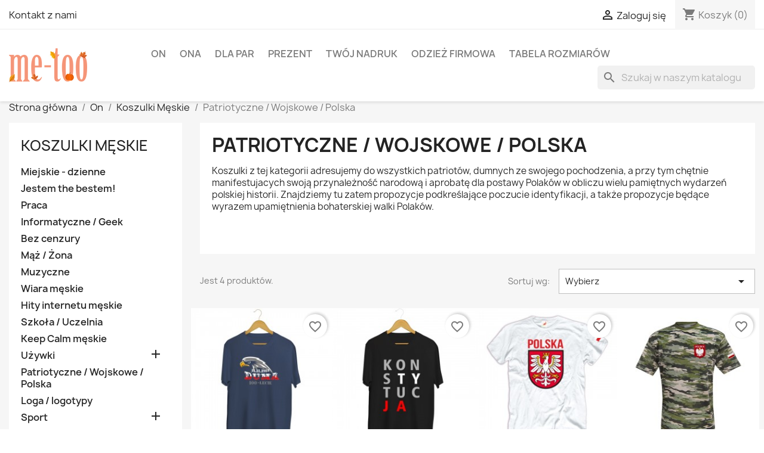

--- FILE ---
content_type: text/html; charset=utf-8
request_url: https://www.me-too.pl/113-patriotyczne-wojskowe-polska
body_size: 16156
content:
<!doctype html>
<html lang="pl-PL">

  <head>
    
      
  <meta charset="utf-8">


  <meta http-equiv="x-ua-compatible" content="ie=edge">



  <title>Koszulki Patriotyczne | Wojskowe | Koszulki Polska </title>
   
  
  <!-- Google tag (gtag.js) -->
  <script async src="https://www.googletagmanager.com/gtag/js?id=G-JKR45E62YT"></script>
  <script>
  window.dataLayer = window.dataLayer || [];
  function gtag(){dataLayer.push(arguments);}
  gtag('js', new Date());

  gtag('config', 'G-JKR45E62YT');
  </script>
  
  

  
    
  
  <meta name="description" content="Koszulki t-shirty Polska, wojskowe, moro. Nadruki na koszulkach. Koszulki dla patriotów. Koszulki dla kibiców Polski.">
  <meta name="keywords" content="koszulki moro,koszulki wojskowe,koszulka Polska,koszulki polski,koszulki dla kibiców">
        <link rel="canonical" href="https://www.me-too.pl/113-patriotyczne-wojskowe-polska">
    
      
  
  
    <script type="application/ld+json">
  {
    "@context": "https://schema.org",
    "@type": "Organization",
    "name" : "me-too.pl",
    "url" : "https://www.me-too.pl/"
         ,"logo": {
        "@type": "ImageObject",
        "url":"https://www.me-too.pl/img/logo-1769259583.jpg"
      }
      }
</script>

<script type="application/ld+json">
  {
    "@context": "https://schema.org",
    "@type": "WebPage",
    "isPartOf": {
      "@type": "WebSite",
      "url":  "https://www.me-too.pl/",
      "name": "me-too.pl"
    },
    "name": "Koszulki Patriotyczne | Wojskowe | Koszulki Polska ",
    "url":  "https://www.me-too.pl/113-patriotyczne-wojskowe-polska"
  }
</script>


  <script type="application/ld+json">
    {
      "@context": "https://schema.org",
      "@type": "BreadcrumbList",
      "itemListElement": [
                  {
            "@type": "ListItem",
            "position": 1,
            "name": "Strona główna",
            "item": "https://www.me-too.pl/"
          },                  {
            "@type": "ListItem",
            "position": 2,
            "name": "On",
            "item": "https://www.me-too.pl/61-on-odziez-meska-z-nadrukiem"
          },                  {
            "@type": "ListItem",
            "position": 3,
            "name": "Koszulki Męskie",
            "item": "https://www.me-too.pl/62-koszulki-meskie-z-nadrukiem"
          },                  {
            "@type": "ListItem",
            "position": 4,
            "name": "Patriotyczne / Wojskowe / Polska",
            "item": "https://www.me-too.pl/113-patriotyczne-wojskowe-polska"
          }              ]
    }
  </script>
  
  
  
  <script type="application/ld+json">
  {
    "@context": "https://schema.org",
    "@type": "ItemList",
    "itemListElement": [
          {
        "@type": "ListItem",
        "position": 1,
        "name": "Koszulka patriotyczna 100-lecie Niepodległości DUMA",
        "url": "https://www.me-too.pl/patriotyczne-wojskowe-polska/2068-149059-koszulka-patriotyczna-100-lecie-niepodleglosci-duma.html#/2-rozmiar_-s/9-kolor_produktu_-czarny"
      },          {
        "@type": "ListItem",
        "position": 2,
        "name": "Koszulka z nadrukiem Konstytucja",
        "url": "https://www.me-too.pl/patriotyczne/2058-147569-koszulka-z-nadrukiem-konstytucja.html#/1-rozmiar_-xs/9-kolor_produktu_-czarny"
      },          {
        "@type": "ListItem",
        "position": 3,
        "name": "Koszulka męska Polska - Godło - Flaga",
        "url": "https://www.me-too.pl/patriotyczne-wojskowe-polska/1496-81955-koszulka-meska-polska-godlo-flaga.html#/2-rozmiar_-s/9-kolor_produktu_-czarny"
      },          {
        "@type": "ListItem",
        "position": 4,
        "name": "Koszulka wojskowa Moro Polska",
        "url": "https://www.me-too.pl/patriotyczne-wojskowe-polska/849-34184-koszulka-wojskowa-moro-polska.html#/2-rozmiar_-s/30-kolor_produktu_-zielony"
      }        ]
  }
</script>

  
  
    
  

  
    <meta property="og:title" content="Koszulki Patriotyczne | Wojskowe | Koszulki Polska " />
    <meta property="og:description" content="Koszulki t-shirty Polska, wojskowe, moro. Nadruki na koszulkach. Koszulki dla patriotów. Koszulki dla kibiców Polski." />
    <meta property="og:url" content="https://www.me-too.pl/113-patriotyczne-wojskowe-polska" />
    <meta property="og:site_name" content="me-too.pl" />
    <meta property="og:type" content="website" />    



  <meta name="viewport" content="width=device-width, initial-scale=1">



  <link rel="icon" type="image/vnd.microsoft.icon" href="https://www.me-too.pl/img/favicon.ico?1769259583">
  <link rel="shortcut icon" type="image/x-icon" href="https://www.me-too.pl/img/favicon.ico?1769259583">



    <link rel="stylesheet" href="https://www.me-too.pl/themes/child_classic/assets/cache/theme-e2e2f1143.css" type="text/css" media="all">




  

  <script type="text/javascript">
        var blockwishlistController = "https:\/\/www.me-too.pl\/module\/blockwishlist\/action";
        var prestashop = {"cart":{"products":[],"totals":{"total":{"type":"total","label":"Razem","amount":0,"value":"0,00\u00a0z\u0142"},"total_including_tax":{"type":"total","label":"Suma (brutto)","amount":0,"value":"0,00\u00a0z\u0142"},"total_excluding_tax":{"type":"total","label":"Suma (netto)","amount":0,"value":"0,00\u00a0z\u0142"}},"subtotals":{"products":{"type":"products","label":"Produkty","amount":0,"value":"0,00\u00a0z\u0142"},"discounts":null,"shipping":{"type":"shipping","label":"Wysy\u0142ka","amount":0,"value":""},"tax":null},"products_count":0,"summary_string":"0 sztuk","vouchers":{"allowed":1,"added":[]},"discounts":[],"minimalPurchase":0,"minimalPurchaseRequired":""},"currency":{"id":2,"name":"Z\u0142oty polski","iso_code":"PLN","iso_code_num":"985","sign":"z\u0142"},"customer":{"lastname":null,"firstname":null,"email":null,"birthday":null,"newsletter":null,"newsletter_date_add":null,"optin":null,"website":null,"company":null,"siret":null,"ape":null,"is_logged":false,"gender":{"type":null,"name":null},"addresses":[]},"country":{"id_zone":"9","id_currency":"0","call_prefix":"48","iso_code":"PL","active":"1","contains_states":"0","need_identification_number":"0","need_zip_code":"1","zip_code_format":"NN-NNN","display_tax_label":"1","name":"Polska","id":14},"language":{"name":"Polish","iso_code":"pl","locale":"pl-PL","language_code":"pl-pl","active":"1","is_rtl":"0","date_format_lite":"Y-m-d","date_format_full":"Y-m-d H:i:s","id":7},"page":{"title":"","canonical":"https:\/\/www.me-too.pl\/113-patriotyczne-wojskowe-polska","meta":{"title":"Koszulki Patriotyczne | Wojskowe | Koszulki Polska ","description":"Koszulki t-shirty Polska, wojskowe, moro. Nadruki na koszulkach. Koszulki dla patriot\u00f3w. Koszulki dla kibic\u00f3w Polski.","keywords":"koszulki moro,koszulki wojskowe,koszulka Polska,koszulki polski,koszulki dla kibic\u00f3w","robots":"index"},"page_name":"category","body_classes":{"lang-pl":true,"lang-rtl":false,"country-PL":true,"currency-PLN":true,"layout-left-column":true,"page-category":true,"tax-display-enabled":true,"page-customer-account":false,"category-id-113":true,"category-Patriotyczne \/ Wojskowe \/ Polska":true,"category-id-parent-62":true,"category-depth-level-4":true},"admin_notifications":[],"password-policy":{"feedbacks":{"0":"Bardzo s\u0142abe","1":"S\u0142abe","2":"\u015arednia","3":"Silne","4":"Bardzo silne","Straight rows of keys are easy to guess":"Proste kombinacje klawiszy s\u0105 \u0142atwe do odgadni\u0119cia","Short keyboard patterns are easy to guess":"Proste kombinacje przycisk\u00f3w s\u0105 \u0142atwe do odgadni\u0119cia","Use a longer keyboard pattern with more turns":"U\u017cyj d\u0142u\u017cszej i bardziej skomplikowanej kombinacji przycisk\u00f3w","Repeats like \"aaa\" are easy to guess":"Powt\u00f3rzenia typu \u201eaaa\u201d s\u0105 \u0142atwe do odgadni\u0119cia","Repeats like \"abcabcabc\" are only slightly harder to guess than \"abc\"":"Powt\u00f3rzenia takie jak \u201eabcabcabc\u201d s\u0105 tylko nieco trudniejsze do odgadni\u0119cia ni\u017c \u201eabc\u201d","Sequences like abc or 6543 are easy to guess":"Kombinacje takie jak \u201eabc\u201d lub \u201e6543\u201d s\u0105 \u0142atwe do odgadni\u0119cia","Recent years are easy to guess":"Ostatnie lata s\u0105 \u0142atwe do odgadni\u0119cia","Dates are often easy to guess":"Daty s\u0105 cz\u0119sto \u0142atwe do odgadni\u0119cia","This is a top-10 common password":"To jest 10 najcz\u0119\u015bciej u\u017cywanych hase\u0142","This is a top-100 common password":"To jest 100 najcz\u0119\u015bciej u\u017cywanych hase\u0142","This is a very common password":"To bardzo popularne has\u0142o","This is similar to a commonly used password":"Jest to podobne do powszechnie u\u017cywanego has\u0142a","A word by itself is easy to guess":"Samo s\u0142owo jest \u0142atwe do odgadni\u0119cia","Names and surnames by themselves are easy to guess":"Same imiona i nazwiska s\u0105 \u0142atwe do odgadni\u0119cia","Common names and surnames are easy to guess":"Popularne imiona i nazwiska s\u0105 \u0142atwe do odgadni\u0119cia","Use a few words, avoid common phrases":"U\u017cyj kilku s\u0142\u00f3w, unikaj popularnych zwrot\u00f3w","No need for symbols, digits, or uppercase letters":"Nie potrzebujesz symboli, cyfr ani wielkich liter","Avoid repeated words and characters":"Unikaj powtarzaj\u0105cych si\u0119 s\u0142\u00f3w i znak\u00f3w","Avoid sequences":"Unikaj sekwencji","Avoid recent years":"Unikaj ostatnich lat","Avoid years that are associated with you":"Unikaj lat, kt\u00f3re s\u0105 z Tob\u0105 zwi\u0105zane","Avoid dates and years that are associated with you":"Unikaj dat i lat, kt\u00f3re s\u0105 z Tob\u0105 powi\u0105zane","Capitalization doesn't help very much":"Wielkie litery nie s\u0105 zbytnio pomocne","All-uppercase is almost as easy to guess as all-lowercase":"Wpisywanie wielkich liter jest prawie tak samo \u0142atwe do odgadni\u0119cia jak wpisywanie ma\u0142ych liter","Reversed words aren't much harder to guess":"Odwr\u00f3cone s\u0142owa nie s\u0105 du\u017co trudniejsze do odgadni\u0119cia","Predictable substitutions like '@' instead of 'a' don't help very much":"Przewidywalne zamienniki, takie jak \u201e@\u201d zamiast \u201ea\u201d, nie s\u0105 zbyt pomocne","Add another word or two. Uncommon words are better.":"Dodaj kolejne s\u0142owo lub dwa. Nietypowe s\u0142owa s\u0105 lepsze."}}},"shop":{"name":"me-too.pl","logo":"https:\/\/www.me-too.pl\/img\/logo-1769259583.jpg","stores_icon":"","favicon":"https:\/\/www.me-too.pl\/img\/favicon.ico"},"core_js_public_path":"\/themes\/","urls":{"base_url":"https:\/\/www.me-too.pl\/","current_url":"https:\/\/www.me-too.pl\/113-patriotyczne-wojskowe-polska","shop_domain_url":"https:\/\/www.me-too.pl","img_ps_url":"https:\/\/www.me-too.pl\/img\/","img_cat_url":"https:\/\/www.me-too.pl\/img\/c\/","img_lang_url":"https:\/\/www.me-too.pl\/img\/l\/","img_prod_url":"https:\/\/www.me-too.pl\/img\/p\/","img_manu_url":"https:\/\/www.me-too.pl\/img\/m\/","img_sup_url":"https:\/\/www.me-too.pl\/img\/su\/","img_ship_url":"https:\/\/www.me-too.pl\/img\/s\/","img_store_url":"https:\/\/www.me-too.pl\/img\/st\/","img_col_url":"https:\/\/www.me-too.pl\/img\/co\/","img_url":"https:\/\/www.me-too.pl\/themes\/child_classic\/assets\/img\/","css_url":"https:\/\/www.me-too.pl\/themes\/child_classic\/assets\/css\/","js_url":"https:\/\/www.me-too.pl\/themes\/child_classic\/assets\/js\/","pic_url":"https:\/\/www.me-too.pl\/upload\/","theme_assets":"https:\/\/www.me-too.pl\/themes\/child_classic\/assets\/","theme_dir":"https:\/\/www.me-too.pl\/themes\/child_classic\/","pages":{"address":"https:\/\/www.me-too.pl\/address","addresses":"https:\/\/www.me-too.pl\/addresses","authentication":"https:\/\/www.me-too.pl\/authentication","manufacturer":"https:\/\/www.me-too.pl\/manufacturers","cart":"https:\/\/www.me-too.pl\/cart","category":"https:\/\/www.me-too.pl\/index.php?controller=category","cms":"https:\/\/www.me-too.pl\/index.php?controller=cms","contact":"https:\/\/www.me-too.pl\/kontakt-z-nami","discount":"https:\/\/www.me-too.pl\/discount","guest_tracking":"https:\/\/www.me-too.pl\/guest-tracking","history":"https:\/\/www.me-too.pl\/order-history","identity":"https:\/\/www.me-too.pl\/identity","index":"https:\/\/www.me-too.pl\/","my_account":"https:\/\/www.me-too.pl\/my-account","order_confirmation":"https:\/\/www.me-too.pl\/index.php?controller=order-confirmation","order_detail":"https:\/\/www.me-too.pl\/index.php?controller=order-detail","order_follow":"https:\/\/www.me-too.pl\/order-follow","order":"https:\/\/www.me-too.pl\/order","order_return":"https:\/\/www.me-too.pl\/index.php?controller=order-return","order_slip":"https:\/\/www.me-too.pl\/order-slip","pagenotfound":"https:\/\/www.me-too.pl\/page-not-found","password":"https:\/\/www.me-too.pl\/password-recovery","pdf_invoice":"https:\/\/www.me-too.pl\/index.php?controller=pdf-invoice","pdf_order_return":"https:\/\/www.me-too.pl\/index.php?controller=pdf-order-return","pdf_order_slip":"https:\/\/www.me-too.pl\/index.php?controller=pdf-order-slip","prices_drop":"https:\/\/www.me-too.pl\/promocje","product":"https:\/\/www.me-too.pl\/index.php?controller=product","registration":"https:\/\/www.me-too.pl\/index.php?controller=registration","search":"https:\/\/www.me-too.pl\/search","sitemap":"https:\/\/www.me-too.pl\/sitemap","stores":"https:\/\/www.me-too.pl\/stores","supplier":"https:\/\/www.me-too.pl\/supplier","new_products":"https:\/\/www.me-too.pl\/nowe-produkty","brands":"https:\/\/www.me-too.pl\/manufacturers","register":"https:\/\/www.me-too.pl\/index.php?controller=registration","order_login":"https:\/\/www.me-too.pl\/order?login=1"},"alternative_langs":[],"actions":{"logout":"https:\/\/www.me-too.pl\/?mylogout="},"no_picture_image":{"bySize":{"small_default":{"url":"https:\/\/www.me-too.pl\/img\/p\/pl-default-small_default.jpg","width":98,"height":98},"cart_default":{"url":"https:\/\/www.me-too.pl\/img\/p\/pl-default-cart_default.jpg","width":125,"height":125},"home_default":{"url":"https:\/\/www.me-too.pl\/img\/p\/pl-default-home_default.jpg","width":250,"height":250},"medium_default":{"url":"https:\/\/www.me-too.pl\/img\/p\/pl-default-medium_default.jpg","width":452,"height":452},"large_default":{"url":"https:\/\/www.me-too.pl\/img\/p\/pl-default-large_default.jpg","width":800,"height":800}},"small":{"url":"https:\/\/www.me-too.pl\/img\/p\/pl-default-small_default.jpg","width":98,"height":98},"medium":{"url":"https:\/\/www.me-too.pl\/img\/p\/pl-default-home_default.jpg","width":250,"height":250},"large":{"url":"https:\/\/www.me-too.pl\/img\/p\/pl-default-large_default.jpg","width":800,"height":800},"legend":""}},"configuration":{"display_taxes_label":true,"display_prices_tax_incl":true,"is_catalog":false,"show_prices":true,"opt_in":{"partner":false},"quantity_discount":{"type":"price","label":"Cena jednostkowa"},"voucher_enabled":1,"return_enabled":0},"field_required":[],"breadcrumb":{"links":[{"title":"Strona g\u0142\u00f3wna","url":"https:\/\/www.me-too.pl\/"},{"title":"On","url":"https:\/\/www.me-too.pl\/61-on-odziez-meska-z-nadrukiem"},{"title":"Koszulki M\u0119skie","url":"https:\/\/www.me-too.pl\/62-koszulki-meskie-z-nadrukiem"},{"title":"Patriotyczne \/ Wojskowe \/ Polska","url":"https:\/\/www.me-too.pl\/113-patriotyczne-wojskowe-polska"}],"count":4},"link":{"protocol_link":"https:\/\/","protocol_content":"https:\/\/"},"time":1769311856,"static_token":"6d1ccca6f3fd7c3579f66f8e743ac7a6","token":"398e4e38f7e979778f2064a1e1a7c4c0","debug":false};
        var productsAlreadyTagged = [];
        var psemailsubscription_subscription = "https:\/\/www.me-too.pl\/module\/ps_emailsubscription\/subscription";
        var psr_icon_color = "#F19D76";
        var removeFromWishlistUrl = "https:\/\/www.me-too.pl\/module\/blockwishlist\/action?action=deleteProductFromWishlist";
        var wishlistAddProductToCartUrl = "https:\/\/www.me-too.pl\/module\/blockwishlist\/action?action=addProductToCart";
        var wishlistUrl = "https:\/\/www.me-too.pl\/module\/blockwishlist\/view";
      </script>



  


    
  </head>

  <body id="category" class="lang-pl country-pl currency-pln layout-left-column page-category tax-display-enabled category-id-113 category-patriotyczne-wojskowe-polska category-id-parent-62 category-depth-level-4">

    
      
    

    
    
    <!-- Google tag (gtag.js) -->
    <script async src="https://www.googletagmanager.com/gtag/js?id=G-JKR45E62YT"></script>
    <script>
    window.dataLayer = window.dataLayer || [];
    function gtag(){dataLayer.push(arguments);}
    gtag('js', new Date());

    gtag('config', 'G-JKR45E62YT');
    </script>
    
    

    <main>
      
              

      <header id="header">
        
          
  <div class="header-banner">
    
  </div>



  <nav class="header-nav">
    <div class="container">
      <div class="row">
        <div class="hidden-sm-down">
          <div class="col-md-5 col-xs-12">
            <div id="_desktop_contact_link">
  <div id="contact-link">
	<a href="https://www.me-too.pl/kontakt-z-nami">Kontakt z nami</a>
  </div>
</div>

          </div>
          <div class="col-md-7 right-nav">
              <div id="_desktop_user_info">
  <div class="user-info">
          <a
        href="https://www.me-too.pl/authentication?back=https%3A%2F%2Fwww.me-too.pl%2F113-patriotyczne-wojskowe-polska"
        title="Zaloguj się do swojego konta klienta"
        rel="nofollow"
      >
        <i class="material-icons">&#xE7FF;</i>
        <span class="hidden-sm-down">Zaloguj się</span>
      </a>
      </div>
</div>
<div id="_desktop_cart">
  <div class="blockcart cart-preview inactive" data-refresh-url="//www.me-too.pl/module/ps_shoppingcart/ajax">
    <div class="header">
              <i class="material-icons shopping-cart" aria-hidden="true">shopping_cart</i>
        <span class="hidden-sm-down">Koszyk</span>
        <span class="cart-products-count">(0)</span>
          </div>
  </div>
</div>

          </div>
        </div>
        <div class="hidden-md-up text-sm-center mobile">
          <div class="float-xs-left" id="menu-icon">
            <i class="material-icons d-inline">&#xE5D2;</i>
          </div>
          <div class="float-xs-right" id="_mobile_cart"></div>
          <div class="float-xs-right" id="_mobile_user_info"></div>
          <div class="top-logo" id="_mobile_logo"></div>
          <div class="clearfix"></div>
        </div>
      </div>
    </div>
  </nav>



  <div class="header-top">
    <div class="container">
       <div class="row">
        <div class="col-md-2 hidden-sm-down" id="_desktop_logo">
                                    
  <a href="https://www.me-too.pl/">
    <img
      class="logo img-fluid"
      src="https://www.me-too.pl/img/logo-1769259583.jpg"
      alt="me-too.pl"
      width="131"
      height="58">
  </a>

                              </div>
        <div class="header-top-right col-md-10 col-sm-12 position-static">
          

<div class="menu js-top-menu position-static hidden-sm-down" id="_desktop_top_menu">
    
          <ul class="top-menu" id="top-menu" data-depth="0">
                    <li class="category" id="category-61">
                          <a
                class="dropdown-item"
                href="https://www.me-too.pl/61-on-odziez-meska-z-nadrukiem" data-depth="0"
                              >
                                                                      <span class="float-xs-right hidden-md-up">
                    <span data-target="#top_sub_menu_67401" data-toggle="collapse" class="navbar-toggler collapse-icons">
                      <i class="material-icons add">&#xE313;</i>
                      <i class="material-icons remove">&#xE316;</i>
                    </span>
                  </span>
                                On
              </a>
                            <div  class="popover sub-menu js-sub-menu collapse" id="top_sub_menu_67401">
                
          <ul class="top-menu"  data-depth="1">
                    <li class="category" id="category-62">
                          <a
                class="dropdown-item dropdown-submenu"
                href="https://www.me-too.pl/62-koszulki-meskie-z-nadrukiem" data-depth="1"
                              >
                                                                      <span class="float-xs-right hidden-md-up">
                    <span data-target="#top_sub_menu_54991" data-toggle="collapse" class="navbar-toggler collapse-icons">
                      <i class="material-icons add">&#xE313;</i>
                      <i class="material-icons remove">&#xE316;</i>
                    </span>
                  </span>
                                Koszulki Męskie
              </a>
                            <div  class="collapse" id="top_sub_menu_54991">
                
          <ul class="top-menu"  data-depth="2">
                    <li class="category" id="category-13">
                          <a
                class="dropdown-item"
                href="https://www.me-too.pl/13-koszulki-meskie-miejskie-dzienne" data-depth="2"
                              >
                                Miejskie - dzienne
              </a>
                          </li>
                    <li class="category" id="category-12">
                          <a
                class="dropdown-item"
                href="https://www.me-too.pl/12-koszulki-meskie-jestem-the-bestem" data-depth="2"
                              >
                                Jestem the bestem!
              </a>
                          </li>
                    <li class="category" id="category-55">
                          <a
                class="dropdown-item"
                href="https://www.me-too.pl/55-smieszne-koszulki-praca" data-depth="2"
                              >
                                Praca
              </a>
                          </li>
                    <li class="category" id="category-18">
                          <a
                class="dropdown-item"
                href="https://www.me-too.pl/18-koszulki-meskie-informatyczne-geek" data-depth="2"
                              >
                                Informatyczne / Geek
              </a>
                          </li>
                    <li class="category" id="category-58">
                          <a
                class="dropdown-item"
                href="https://www.me-too.pl/58-koszulki-meskie-bez-cenzury" data-depth="2"
                              >
                                Bez cenzury
              </a>
                          </li>
                    <li class="category" id="category-94">
                          <a
                class="dropdown-item"
                href="https://www.me-too.pl/94-koszulki-maz-zona" data-depth="2"
                              >
                                Mąż / Żona
              </a>
                          </li>
                    <li class="category" id="category-95">
                          <a
                class="dropdown-item"
                href="https://www.me-too.pl/95-koszulki-muzyczne" data-depth="2"
                              >
                                Muzyczne
              </a>
                          </li>
                    <li class="category" id="category-96">
                          <a
                class="dropdown-item"
                href="https://www.me-too.pl/96-koszulki-meskie-wiara-meskie" data-depth="2"
                              >
                                Wiara męskie
              </a>
                          </li>
                    <li class="category" id="category-98">
                          <a
                class="dropdown-item"
                href="https://www.me-too.pl/98-koszulki-hity-internetu-meskie" data-depth="2"
                              >
                                Hity internetu męskie
              </a>
                          </li>
                    <li class="category" id="category-99">
                          <a
                class="dropdown-item"
                href="https://www.me-too.pl/99-koszulki-szkola-uczelnia" data-depth="2"
                              >
                                Szkoła / Uczelnia
              </a>
                          </li>
                    <li class="category" id="category-100">
                          <a
                class="dropdown-item"
                href="https://www.me-too.pl/100-koszulki-keep-calm-meskie" data-depth="2"
                              >
                                Keep Calm męskie
              </a>
                          </li>
                    <li class="category" id="category-112">
                          <a
                class="dropdown-item"
                href="https://www.me-too.pl/112-koszulki-meskie-uzywki-meskie" data-depth="2"
                              >
                                                                      <span class="float-xs-right hidden-md-up">
                    <span data-target="#top_sub_menu_6859" data-toggle="collapse" class="navbar-toggler collapse-icons">
                      <i class="material-icons add">&#xE313;</i>
                      <i class="material-icons remove">&#xE316;</i>
                    </span>
                  </span>
                                Używki
              </a>
                            <div  class="collapse" id="top_sub_menu_6859">
                
          <ul class="top-menu"  data-depth="3">
                    <li class="category" id="category-15">
                          <a
                class="dropdown-item"
                href="https://www.me-too.pl/15-koszulki-meskie-alkohol-piwo" data-depth="3"
                              >
                                Alkohol / Piwo
              </a>
                          </li>
                    <li class="category" id="category-20">
                          <a
                class="dropdown-item"
                href="https://www.me-too.pl/20-koszulki-meskie-ziolo-zielono-mi" data-depth="3"
                              >
                                Zielono mi
              </a>
                          </li>
              </ul>
    
              </div>
                          </li>
                    <li class="category current " id="category-113">
                          <a
                class="dropdown-item"
                href="https://www.me-too.pl/113-patriotyczne-wojskowe-polska" data-depth="2"
                              >
                                Patriotyczne / Wojskowe / Polska
              </a>
                          </li>
                    <li class="category" id="category-114">
                          <a
                class="dropdown-item"
                href="https://www.me-too.pl/114-koszulki-loga-logotypy" data-depth="2"
                              >
                                Loga / logotypy
              </a>
                          </li>
                    <li class="category" id="category-115">
                          <a
                class="dropdown-item"
                href="https://www.me-too.pl/115-koszulki-meskie-dla-sportowcow" data-depth="2"
                              >
                                                                      <span class="float-xs-right hidden-md-up">
                    <span data-target="#top_sub_menu_98530" data-toggle="collapse" class="navbar-toggler collapse-icons">
                      <i class="material-icons add">&#xE313;</i>
                      <i class="material-icons remove">&#xE316;</i>
                    </span>
                  </span>
                                Sport
              </a>
                            <div  class="collapse" id="top_sub_menu_98530">
                
          <ul class="top-menu"  data-depth="3">
                    <li class="category" id="category-116">
                          <a
                class="dropdown-item"
                href="https://www.me-too.pl/116-koszulki-meskie-dieta-trening" data-depth="3"
                              >
                                Dieta / Trening
              </a>
                          </li>
                    <li class="category" id="category-154">
                          <a
                class="dropdown-item"
                href="https://www.me-too.pl/154-smieszne-koszulki-nurkowanie-plywanie" data-depth="3"
                              >
                                Nurkowanie / Pływanie
              </a>
                          </li>
              </ul>
    
              </div>
                          </li>
                    <li class="category" id="category-148">
                          <a
                class="dropdown-item"
                href="https://www.me-too.pl/148-koszulki-meskie-dla-singli" data-depth="2"
                              >
                                Dla singli
              </a>
                          </li>
                    <li class="category" id="category-153">
                          <a
                class="dropdown-item"
                href="https://www.me-too.pl/153-koszulki-z-narukami-filmy-seriale-t-shirt-meski" data-depth="2"
                              >
                                Filmy / seriale
              </a>
                          </li>
                    <li class="category" id="category-175">
                          <a
                class="dropdown-item"
                href="https://www.me-too.pl/175-koszulki-meskie-z-nadrukiem-miasta" data-depth="2"
                              >
                                Miasta
              </a>
                          </li>
                    <li class="category" id="category-200">
                          <a
                class="dropdown-item"
                href="https://www.me-too.pl/200-koszulki-motoryzacja" data-depth="2"
                              >
                                Motoryzacja
              </a>
                          </li>
                    <li class="category" id="category-209">
                          <a
                class="dropdown-item"
                href="https://www.me-too.pl/209-pokemony" data-depth="2"
                              >
                                Pokemony
              </a>
                          </li>
                    <li class="category" id="category-237">
                          <a
                class="dropdown-item"
                href="https://www.me-too.pl/237-naukowe" data-depth="2"
                              >
                                Naukowe
              </a>
                          </li>
              </ul>
    
              </div>
                          </li>
                    <li class="category" id="category-23">
                          <a
                class="dropdown-item dropdown-submenu"
                href="https://www.me-too.pl/23-koszulki-meskie-okolicznosciowe" data-depth="1"
                              >
                                                                      <span class="float-xs-right hidden-md-up">
                    <span data-target="#top_sub_menu_96294" data-toggle="collapse" class="navbar-toggler collapse-icons">
                      <i class="material-icons add">&#xE313;</i>
                      <i class="material-icons remove">&#xE316;</i>
                    </span>
                  </span>
                                Koszulki Okolicznościowe
              </a>
                            <div  class="collapse" id="top_sub_menu_96294">
                
          <ul class="top-menu"  data-depth="2">
                    <li class="category" id="category-177">
                          <a
                class="dropdown-item"
                href="https://www.me-too.pl/177-koszulki-na-swieta-mikolajki" data-depth="2"
                              >
                                Świąteczne / Mikołajkowe
              </a>
                          </li>
                    <li class="category" id="category-101">
                          <a
                class="dropdown-item"
                href="https://www.me-too.pl/101-koszulki-meskie-milosc-koszulki-na-walentynki" data-depth="2"
                              >
                                Miłość / Na walentynki
              </a>
                          </li>
                    <li class="category" id="category-85">
                          <a
                class="dropdown-item"
                href="https://www.me-too.pl/85-dzien-chlopaka" data-depth="2"
                              >
                                Dzień Chłopaka 
              </a>
                          </li>
                    <li class="category" id="category-188">
                          <a
                class="dropdown-item"
                href="https://www.me-too.pl/188-urodzinowe" data-depth="2"
                              >
                                Urodzinowe
              </a>
                          </li>
                    <li class="category" id="category-181">
                          <a
                class="dropdown-item"
                href="https://www.me-too.pl/181-prezent-na-dzien-dziadka" data-depth="2"
                              >
                                Dzień Dziadka
              </a>
                          </li>
                    <li class="category" id="category-197">
                          <a
                class="dropdown-item"
                href="https://www.me-too.pl/197-inne-swieta-okazje" data-depth="2"
                              >
                                Inne święta / okazje
              </a>
                          </li>
                    <li class="category" id="category-97">
                          <a
                class="dropdown-item"
                href="https://www.me-too.pl/97-koszulki-na-prezent-dla-taty" data-depth="2"
                              >
                                Dzień Ojca
              </a>
                          </li>
                    <li class="category" id="category-169">
                          <a
                class="dropdown-item"
                href="https://www.me-too.pl/169-koszulki-na-wieczor-kawalerski" data-depth="2"
                              >
                                Wieczór Kawalerski
              </a>
                          </li>
              </ul>
    
              </div>
                          </li>
                    <li class="category" id="category-246">
                          <a
                class="dropdown-item dropdown-submenu"
                href="https://www.me-too.pl/246-super-nosacz" data-depth="1"
                              >
                                Super Nosacz
              </a>
                          </li>
                    <li class="category" id="category-63">
                          <a
                class="dropdown-item dropdown-submenu"
                href="https://www.me-too.pl/63-bluzy-meskie-z-nadrukiem" data-depth="1"
                              >
                                                                      <span class="float-xs-right hidden-md-up">
                    <span data-target="#top_sub_menu_47269" data-toggle="collapse" class="navbar-toggler collapse-icons">
                      <i class="material-icons add">&#xE313;</i>
                      <i class="material-icons remove">&#xE316;</i>
                    </span>
                  </span>
                                Bluzy Męskie
              </a>
                            <div  class="collapse" id="top_sub_menu_47269">
                
          <ul class="top-menu"  data-depth="2">
                    <li class="category" id="category-102">
                          <a
                class="dropdown-item"
                href="https://www.me-too.pl/102-bluzy-blogerskie" data-depth="2"
                              >
                                bluzy blogerskie
              </a>
                          </li>
                    <li class="category" id="category-103">
                          <a
                class="dropdown-item"
                href="https://www.me-too.pl/103-bluzy-miejskie" data-depth="2"
                              >
                                bluzy miejskie
              </a>
                          </li>
                    <li class="category" id="category-104">
                          <a
                class="dropdown-item"
                href="https://www.me-too.pl/104-bluzy-informatyczne" data-depth="2"
                              >
                                bluzy informatyczne
              </a>
                          </li>
                    <li class="category" id="category-105">
                          <a
                class="dropdown-item"
                href="https://www.me-too.pl/105-smieszne-bluzy" data-depth="2"
                              >
                                śmieszne bluzy
              </a>
                          </li>
                    <li class="category" id="category-107">
                          <a
                class="dropdown-item"
                href="https://www.me-too.pl/107-uczucia-milosc-maz-zona-rodzina" data-depth="2"
                              >
                                uczucia miłość mąż-żona rodzina
              </a>
                          </li>
                    <li class="category" id="category-108">
                          <a
                class="dropdown-item"
                href="https://www.me-too.pl/108-bluzy-na-zielono" data-depth="2"
                              >
                                bluzy na zielono
              </a>
                          </li>
                    <li class="category" id="category-180">
                          <a
                class="dropdown-item"
                href="https://www.me-too.pl/180-warszawa-bluzy" data-depth="2"
                              >
                                Warszawa - bluzy
              </a>
                          </li>
                    <li class="category" id="category-187">
                          <a
                class="dropdown-item"
                href="https://www.me-too.pl/187-bluzy-meskie-film-serial" data-depth="2"
                              >
                                bluzy film/serial
              </a>
                          </li>
                    <li class="category" id="category-202">
                          <a
                class="dropdown-item"
                href="https://www.me-too.pl/202-bluzy-meskie-polska" data-depth="2"
                              >
                                Bluzy Polska
              </a>
                          </li>
                    <li class="category" id="category-210">
                          <a
                class="dropdown-item"
                href="https://www.me-too.pl/210-z-pokemonami" data-depth="2"
                              >
                                z Pokemonami
              </a>
                          </li>
                    <li class="category" id="category-272">
                          <a
                class="dropdown-item"
                href="https://www.me-too.pl/272-na-mikolajki-na-swieta" data-depth="2"
                              >
                                Na Mikołajki / na Święta
              </a>
                          </li>
              </ul>
    
              </div>
                          </li>
                    <li class="category" id="category-93">
                          <a
                class="dropdown-item dropdown-submenu"
                href="https://www.me-too.pl/93-meskie-bez-nadruku" data-depth="1"
                              >
                                                                      <span class="float-xs-right hidden-md-up">
                    <span data-target="#top_sub_menu_99942" data-toggle="collapse" class="navbar-toggler collapse-icons">
                      <i class="material-icons add">&#xE313;</i>
                      <i class="material-icons remove">&#xE316;</i>
                    </span>
                  </span>
                                Men&#039;s Fashion
              </a>
                            <div  class="collapse" id="top_sub_menu_99942">
                
          <ul class="top-menu"  data-depth="2">
                    <li class="category" id="category-167">
                          <a
                class="dropdown-item"
                href="https://www.me-too.pl/167-meskie-koszulki-bez-nadruku" data-depth="2"
                              >
                                T-shirt
              </a>
                          </li>
                    <li class="category" id="category-216">
                          <a
                class="dropdown-item"
                href="https://www.me-too.pl/216-koszulki-polo" data-depth="2"
                              >
                                Koszulki Polo
              </a>
                          </li>
                    <li class="category" id="category-217">
                          <a
                class="dropdown-item"
                href="https://www.me-too.pl/217-kurtki-softshelle" data-depth="2"
                              >
                                Kurtki /softshelle
              </a>
                          </li>
                    <li class="category" id="category-218">
                          <a
                class="dropdown-item"
                href="https://www.me-too.pl/218-swetrypolary" data-depth="2"
                              >
                                Swetry/polary
              </a>
                          </li>
                    <li class="category" id="category-64">
                          <a
                class="dropdown-item"
                href="https://www.me-too.pl/64-koszule-meskie" data-depth="2"
                              >
                                Koszule Męskie
              </a>
                          </li>
              </ul>
    
              </div>
                          </li>
                    <li class="category" id="category-205">
                          <a
                class="dropdown-item dropdown-submenu"
                href="https://www.me-too.pl/205-sport" data-depth="1"
                              >
                                                                      <span class="float-xs-right hidden-md-up">
                    <span data-target="#top_sub_menu_90760" data-toggle="collapse" class="navbar-toggler collapse-icons">
                      <i class="material-icons add">&#xE313;</i>
                      <i class="material-icons remove">&#xE316;</i>
                    </span>
                  </span>
                                Sport
              </a>
                            <div  class="collapse" id="top_sub_menu_90760">
                
          <ul class="top-menu"  data-depth="2">
                    <li class="category" id="category-235">
                          <a
                class="dropdown-item"
                href="https://www.me-too.pl/235-koszulki-sportowe-techniczne" data-depth="2"
                              >
                                Koszulki sportowe
              </a>
                          </li>
                    <li class="category" id="category-236">
                          <a
                class="dropdown-item"
                href="https://www.me-too.pl/236-stroje-sportowe" data-depth="2"
                              >
                                Stroje sportowe
              </a>
                          </li>
              </ul>
    
              </div>
                          </li>
              </ul>
    
              </div>
                          </li>
                    <li class="category" id="category-59">
                          <a
                class="dropdown-item"
                href="https://www.me-too.pl/59-ona" data-depth="0"
                              >
                                                                      <span class="float-xs-right hidden-md-up">
                    <span data-target="#top_sub_menu_26392" data-toggle="collapse" class="navbar-toggler collapse-icons">
                      <i class="material-icons add">&#xE313;</i>
                      <i class="material-icons remove">&#xE316;</i>
                    </span>
                  </span>
                                Ona
              </a>
                            <div  class="popover sub-menu js-sub-menu collapse" id="top_sub_menu_26392">
                
          <ul class="top-menu"  data-depth="1">
                    <li class="category" id="category-71">
                          <a
                class="dropdown-item dropdown-submenu"
                href="https://www.me-too.pl/71-koszulki-damskie-z-nadrukiem" data-depth="1"
                              >
                                                                      <span class="float-xs-right hidden-md-up">
                    <span data-target="#top_sub_menu_3360" data-toggle="collapse" class="navbar-toggler collapse-icons">
                      <i class="material-icons add">&#xE313;</i>
                      <i class="material-icons remove">&#xE316;</i>
                    </span>
                  </span>
                                Koszulki damskie
              </a>
                            <div  class="collapse" id="top_sub_menu_3360">
                
          <ul class="top-menu"  data-depth="2">
                    <li class="category" id="category-190">
                          <a
                class="dropdown-item"
                href="https://www.me-too.pl/190-koszulki-ze-smiesznymi-tekstami" data-depth="2"
                              >
                                Teksty
              </a>
                          </li>
                    <li class="category" id="category-73">
                          <a
                class="dropdown-item"
                href="https://www.me-too.pl/73-miejskie" data-depth="2"
                              >
                                                                      <span class="float-xs-right hidden-md-up">
                    <span data-target="#top_sub_menu_43392" data-toggle="collapse" class="navbar-toggler collapse-icons">
                      <i class="material-icons add">&#xE313;</i>
                      <i class="material-icons remove">&#xE316;</i>
                    </span>
                  </span>
                                Miejskie
              </a>
                            <div  class="collapse" id="top_sub_menu_43392">
                
          <ul class="top-menu"  data-depth="3">
                    <li class="category" id="category-281">
                          <a
                class="dropdown-item"
                href="https://www.me-too.pl/281-on" data-depth="3"
                              >
                                On
              </a>
                          </li>
              </ul>
    
              </div>
                          </li>
                    <li class="category" id="category-133">
                          <a
                class="dropdown-item"
                href="https://www.me-too.pl/133-koszulkki-damskie-z-nadrukiem-maz-zona-chlopak" data-depth="2"
                              >
                                Mąż / Żona/ Chłopak
              </a>
                          </li>
                    <li class="category" id="category-118">
                          <a
                class="dropdown-item"
                href="https://www.me-too.pl/118-smieszne-koszulki-damskie-jestem-idealem" data-depth="2"
                              >
                                Jestem Ideałem
              </a>
                          </li>
                    <li class="category" id="category-150">
                          <a
                class="dropdown-item"
                href="https://www.me-too.pl/150-not-crazy-not-weird-awesome" data-depth="2"
                              >
                                not crazy - not weird - awesome!
              </a>
                          </li>
                    <li class="category" id="category-172">
                          <a
                class="dropdown-item"
                href="https://www.me-too.pl/172-patriotyczne" data-depth="2"
                              >
                                Patriotyczne
              </a>
                          </li>
                    <li class="category" id="category-72">
                          <a
                class="dropdown-item"
                href="https://www.me-too.pl/72-praca" data-depth="2"
                              >
                                Praca
              </a>
                          </li>
                    <li class="category" id="category-75">
                          <a
                class="dropdown-item"
                href="https://www.me-too.pl/75-blogerskie" data-depth="2"
                              >
                                Blogerskie
              </a>
                          </li>
                    <li class="category" id="category-87">
                          <a
                class="dropdown-item"
                href="https://www.me-too.pl/87-bez-cenzury" data-depth="2"
                              >
                                Bez cenzury
              </a>
                          </li>
                    <li class="category" id="category-76">
                          <a
                class="dropdown-item"
                href="https://www.me-too.pl/76-koszulki-bluzki-damskie-uzywki" data-depth="2"
                              >
                                Używki damskie
              </a>
                          </li>
                    <li class="category" id="category-78">
                          <a
                class="dropdown-item"
                href="https://www.me-too.pl/78-keep-calm" data-depth="2"
                              >
                                Keep Calm
              </a>
                          </li>
                    <li class="category" id="category-119">
                          <a
                class="dropdown-item"
                href="https://www.me-too.pl/119-koszulki-damskie-muzyczne" data-depth="2"
                              >
                                Muzyczne damskie
              </a>
                          </li>
                    <li class="category" id="category-173">
                          <a
                class="dropdown-item"
                href="https://www.me-too.pl/173-koszulki-damskie-z-nadrukiem-miasta" data-depth="2"
                              >
                                                                      <span class="float-xs-right hidden-md-up">
                    <span data-target="#top_sub_menu_51849" data-toggle="collapse" class="navbar-toggler collapse-icons">
                      <i class="material-icons add">&#xE313;</i>
                      <i class="material-icons remove">&#xE316;</i>
                    </span>
                  </span>
                                Miasta
              </a>
                            <div  class="collapse" id="top_sub_menu_51849">
                
          <ul class="top-menu"  data-depth="3">
                    <li class="category" id="category-174">
                          <a
                class="dropdown-item"
                href="https://www.me-too.pl/174-koszulki-damskie-krakow" data-depth="3"
                              >
                                Kraków
              </a>
                          </li>
              </ul>
    
              </div>
                          </li>
                    <li class="category" id="category-196">
                          <a
                class="dropdown-item"
                href="https://www.me-too.pl/196-koszulki-motywujace" data-depth="2"
                              >
                                Koszulki motywujące
              </a>
                          </li>
                    <li class="category" id="category-206">
                          <a
                class="dropdown-item"
                href="https://www.me-too.pl/206-koszulki-damskie-geek-nerd-korpo" data-depth="2"
                              >
                                Geek / Nerd / Korpo
              </a>
                          </li>
                    <li class="category" id="category-207">
                          <a
                class="dropdown-item"
                href="https://www.me-too.pl/207-koszulki-damskie-filmy-seriale" data-depth="2"
                              >
                                Filmy / Seriale
              </a>
                          </li>
                    <li class="category" id="category-238">
                          <a
                class="dropdown-item"
                href="https://www.me-too.pl/238-naukowe" data-depth="2"
                              >
                                Naukowe
              </a>
                          </li>
              </ul>
    
              </div>
                          </li>
                    <li class="category" id="category-145">
                          <a
                class="dropdown-item dropdown-submenu"
                href="https://www.me-too.pl/145-okolicznosciowe" data-depth="1"
                              >
                                                                      <span class="float-xs-right hidden-md-up">
                    <span data-target="#top_sub_menu_54277" data-toggle="collapse" class="navbar-toggler collapse-icons">
                      <i class="material-icons add">&#xE313;</i>
                      <i class="material-icons remove">&#xE316;</i>
                    </span>
                  </span>
                                Okolicznościowe
              </a>
                            <div  class="collapse" id="top_sub_menu_54277">
                
          <ul class="top-menu"  data-depth="2">
                    <li class="category" id="category-179">
                          <a
                class="dropdown-item"
                href="https://www.me-too.pl/179-damskie-koszulki-mikolajkowe-swiateczne" data-depth="2"
                              >
                                Mikołajkowe / Świąteczne
              </a>
                          </li>
                    <li class="category" id="category-81">
                          <a
                class="dropdown-item"
                href="https://www.me-too.pl/81-dla-zakochanych-na-walentynki" data-depth="2"
                              >
                                Dla zakochanych / na walentynki
              </a>
                          </li>
                    <li class="category" id="category-149">
                          <a
                class="dropdown-item"
                href="https://www.me-too.pl/149-dzien-kobiet" data-depth="2"
                              >
                                Dzień Kobiet
              </a>
                          </li>
                    <li class="category" id="category-155">
                          <a
                class="dropdown-item"
                href="https://www.me-too.pl/155-koszulki-na-dzien-matki" data-depth="2"
                              >
                                Dzień Matki
              </a>
                          </li>
                    <li class="category" id="category-182">
                          <a
                class="dropdown-item"
                href="https://www.me-too.pl/182-koszulki-na-dzien-babci" data-depth="2"
                              >
                                Dzień Babci
              </a>
                          </li>
                    <li class="category" id="category-213">
                          <a
                class="dropdown-item"
                href="https://www.me-too.pl/213-inne-swietaokazje" data-depth="2"
                              >
                                Inne święta/okazje
              </a>
                          </li>
                    <li class="category" id="category-189">
                          <a
                class="dropdown-item"
                href="https://www.me-too.pl/189-koszulki-damskie-na-urodziny" data-depth="2"
                              >
                                Urodziny
              </a>
                          </li>
              </ul>
    
              </div>
                          </li>
                    <li class="category" id="category-88">
                          <a
                class="dropdown-item dropdown-submenu"
                href="https://www.me-too.pl/88-bokserki-damskie" data-depth="1"
                              >
                                                                      <span class="float-xs-right hidden-md-up">
                    <span data-target="#top_sub_menu_18247" data-toggle="collapse" class="navbar-toggler collapse-icons">
                      <i class="material-icons add">&#xE313;</i>
                      <i class="material-icons remove">&#xE316;</i>
                    </span>
                  </span>
                                Bokserki Damskie
              </a>
                            <div  class="collapse" id="top_sub_menu_18247">
                
          <ul class="top-menu"  data-depth="2">
                    <li class="category" id="category-89">
                          <a
                class="dropdown-item"
                href="https://www.me-too.pl/89-batman-i-superman" data-depth="2"
                              >
                                Batman i Superman
              </a>
                          </li>
                    <li class="category" id="category-117">
                          <a
                class="dropdown-item"
                href="https://www.me-too.pl/117-koszulka-damska-na-szelkach-a-la-bokserka-" data-depth="2"
                              >
                                Koszulki blogerskie na szelkach
              </a>
                          </li>
                    <li class="category" id="category-131">
                          <a
                class="dropdown-item"
                href="https://www.me-too.pl/131-smieszne-koszulki-bokserki-damskie" data-depth="2"
                              >
                                Śmieszne bokserki
              </a>
                          </li>
                    <li class="category" id="category-132">
                          <a
                class="dropdown-item"
                href="https://www.me-too.pl/132-bokserk-damskiei-love" data-depth="2"
                              >
                                Bokserki Love
              </a>
                          </li>
                    <li class="category" id="category-171">
                          <a
                class="dropdown-item"
                href="https://www.me-too.pl/171-skrzydlate-wzory" data-depth="2"
                              >
                                Skrzydlate wzory
              </a>
                          </li>
              </ul>
    
              </div>
                          </li>
                    <li class="category" id="category-110">
                          <a
                class="dropdown-item dropdown-submenu"
                href="https://www.me-too.pl/110-damskie-bluzy-z-nadrukami" data-depth="1"
                              >
                                                                      <span class="float-xs-right hidden-md-up">
                    <span data-target="#top_sub_menu_18865" data-toggle="collapse" class="navbar-toggler collapse-icons">
                      <i class="material-icons add">&#xE313;</i>
                      <i class="material-icons remove">&#xE316;</i>
                    </span>
                  </span>
                                Bluzy 
              </a>
                            <div  class="collapse" id="top_sub_menu_18865">
                
          <ul class="top-menu"  data-depth="2">
                    <li class="category" id="category-138">
                          <a
                class="dropdown-item"
                href="https://www.me-too.pl/138-bluzy-blogerskie-damskie" data-depth="2"
                              >
                                Bluzy blogerskie damskie
              </a>
                          </li>
                    <li class="category" id="category-137">
                          <a
                class="dropdown-item"
                href="https://www.me-too.pl/137-bluzy-damskie-3d-print-fullprint" data-depth="2"
                              >
                                Bluzy 3D print
              </a>
                          </li>
                    <li class="category" id="category-139">
                          <a
                class="dropdown-item"
                href="https://www.me-too.pl/139-smieszne-bluzy-damskie" data-depth="2"
                              >
                                Śmieszne bluzy
              </a>
                          </li>
                    <li class="category" id="category-212">
                          <a
                class="dropdown-item"
                href="https://www.me-too.pl/212-bluzy-damskie-filmy-seriale" data-depth="2"
                              >
                                Filmy / Seriale
              </a>
                          </li>
                    <li class="category" id="category-271">
                          <a
                class="dropdown-item"
                href="https://www.me-too.pl/271-na-mikolajki-na-swieta" data-depth="2"
                              >
                                Na Mikołajki / na Święta
              </a>
                          </li>
              </ul>
    
              </div>
                          </li>
                    <li class="category" id="category-152">
                          <a
                class="dropdown-item dropdown-submenu"
                href="https://www.me-too.pl/152-odziez-damska-bez-nadruku" data-depth="1"
                              >
                                                                      <span class="float-xs-right hidden-md-up">
                    <span data-target="#top_sub_menu_37480" data-toggle="collapse" class="navbar-toggler collapse-icons">
                      <i class="material-icons add">&#xE313;</i>
                      <i class="material-icons remove">&#xE316;</i>
                    </span>
                  </span>
                                Odzież damska bez nadruku
              </a>
                            <div  class="collapse" id="top_sub_menu_37480">
                
          <ul class="top-menu"  data-depth="2">
                    <li class="category" id="category-92">
                          <a
                class="dropdown-item"
                href="https://www.me-too.pl/92-koszulki-damskie" data-depth="2"
                              >
                                Koszulki damskie
              </a>
                          </li>
                    <li class="category" id="category-140">
                          <a
                class="dropdown-item"
                href="https://www.me-too.pl/140-kurtki-damskie" data-depth="2"
                              >
                                                                      <span class="float-xs-right hidden-md-up">
                    <span data-target="#top_sub_menu_34006" data-toggle="collapse" class="navbar-toggler collapse-icons">
                      <i class="material-icons add">&#xE313;</i>
                      <i class="material-icons remove">&#xE316;</i>
                    </span>
                  </span>
                                Kurtki Damskie
              </a>
                            <div  class="collapse" id="top_sub_menu_34006">
                
          <ul class="top-menu"  data-depth="3">
                    <li class="category" id="category-141">
                          <a
                class="dropdown-item"
                href="https://www.me-too.pl/141-kurtki-zimowe" data-depth="3"
                              >
                                Kurtki zimowe
              </a>
                          </li>
                    <li class="category" id="category-204">
                          <a
                class="dropdown-item"
                href="https://www.me-too.pl/204-softshell-damski" data-depth="3"
                              >
                                Softshell
              </a>
                          </li>
              </ul>
    
              </div>
                          </li>
                    <li class="category" id="category-168">
                          <a
                class="dropdown-item"
                href="https://www.me-too.pl/168-bokserki-damskie" data-depth="2"
                              >
                                Bokserki
              </a>
                          </li>
              </ul>
    
              </div>
                          </li>
                    <li class="category" id="category-170">
                          <a
                class="dropdown-item dropdown-submenu"
                href="https://www.me-too.pl/170-modne-legginsy" data-depth="1"
                              >
                                Legginsy
              </a>
                          </li>
                    <li class="category" id="category-274">
                          <a
                class="dropdown-item dropdown-submenu"
                href="https://www.me-too.pl/274-maski-maseczki" data-depth="1"
                              >
                                                                      <span class="float-xs-right hidden-md-up">
                    <span data-target="#top_sub_menu_68670" data-toggle="collapse" class="navbar-toggler collapse-icons">
                      <i class="material-icons add">&#xE313;</i>
                      <i class="material-icons remove">&#xE316;</i>
                    </span>
                  </span>
                                Maski / maseczki
              </a>
                            <div  class="collapse" id="top_sub_menu_68670">
                
          <ul class="top-menu"  data-depth="2">
                    <li class="category" id="category-275">
                          <a
                class="dropdown-item"
                href="https://www.me-too.pl/275-dzienne" data-depth="2"
                              >
                                Dzienne
              </a>
                          </li>
                    <li class="category" id="category-276">
                          <a
                class="dropdown-item"
                href="https://www.me-too.pl/276-protestacyjne-ideologiczne" data-depth="2"
                              >
                                Protestacyjne / ideologiczne
              </a>
                          </li>
                    <li class="category" id="category-277">
                          <a
                class="dropdown-item"
                href="https://www.me-too.pl/277-okolicznosciowe-swiateczne" data-depth="2"
                              >
                                Okolicznościowe / Świąteczne
              </a>
                          </li>
                    <li class="category" id="category-278">
                          <a
                class="dropdown-item"
                href="https://www.me-too.pl/278-glamour-eleganckie" data-depth="2"
                              >
                                Glamour  / eleganckie
              </a>
                          </li>
              </ul>
    
              </div>
                          </li>
              </ul>
    
              </div>
                          </li>
                    <li class="category" id="category-226">
                          <a
                class="dropdown-item"
                href="https://www.me-too.pl/226-prezenty-dla-par" data-depth="0"
                              >
                                Dla Par
              </a>
                          </li>
                    <li class="category" id="category-221">
                          <a
                class="dropdown-item"
                href="https://www.me-too.pl/221-prezent-dla" data-depth="0"
                              >
                                                                      <span class="float-xs-right hidden-md-up">
                    <span data-target="#top_sub_menu_14390" data-toggle="collapse" class="navbar-toggler collapse-icons">
                      <i class="material-icons add">&#xE313;</i>
                      <i class="material-icons remove">&#xE316;</i>
                    </span>
                  </span>
                                Prezent
              </a>
                            <div  class="popover sub-menu js-sub-menu collapse" id="top_sub_menu_14390">
                
          <ul class="top-menu"  data-depth="1">
                    <li class="category" id="category-231">
                          <a
                class="dropdown-item dropdown-submenu"
                href="https://www.me-too.pl/231-urodzinowy" data-depth="1"
                              >
                                Urodzinowy 
              </a>
                          </li>
                    <li class="category" id="category-226">
                          <a
                class="dropdown-item dropdown-submenu"
                href="https://www.me-too.pl/226-prezenty-dla-par" data-depth="1"
                              >
                                Dla Par
              </a>
                          </li>
                    <li class="category" id="category-222">
                          <a
                class="dropdown-item dropdown-submenu"
                href="https://www.me-too.pl/222-prezenty-dla-mamy" data-depth="1"
                              >
                                Dla Mamy
              </a>
                          </li>
                    <li class="category" id="category-223">
                          <a
                class="dropdown-item dropdown-submenu"
                href="https://www.me-too.pl/223-prezenty-dla-taty" data-depth="1"
                              >
                                Dla Taty
              </a>
                          </li>
                    <li class="category" id="category-229">
                          <a
                class="dropdown-item dropdown-submenu"
                href="https://www.me-too.pl/229-prezenty-dla-przyjaciela-przyjaciolki" data-depth="1"
                              >
                                Dla Przyjaciela/Przyjaciółki
              </a>
                          </li>
                    <li class="category" id="category-233">
                          <a
                class="dropdown-item dropdown-submenu"
                href="https://www.me-too.pl/233-dla-chlopaka" data-depth="1"
                              >
                                Dla Chłopaka
              </a>
                          </li>
                    <li class="category" id="category-241">
                          <a
                class="dropdown-item dropdown-submenu"
                href="https://www.me-too.pl/241-na-walentynki" data-depth="1"
                              >
                                Na walentynki
              </a>
                          </li>
                    <li class="category" id="category-239">
                          <a
                class="dropdown-item dropdown-submenu"
                href="https://www.me-too.pl/239-prezenty-na-swieta-mikolajki" data-depth="1"
                              >
                                Na Święta / Mikołajki
              </a>
                          </li>
                    <li class="category" id="category-227">
                          <a
                class="dropdown-item dropdown-submenu"
                href="https://www.me-too.pl/227-dla-babci-dziadka" data-depth="1"
                              >
                                Dla Babci / Dziadka
              </a>
                          </li>
                    <li class="category" id="category-230">
                          <a
                class="dropdown-item dropdown-submenu"
                href="https://www.me-too.pl/230-prezenty-dla-cioci-wujka" data-depth="1"
                              >
                                Dla Cioci/Wujka
              </a>
                          </li>
              </ul>
    
              </div>
                          </li>
                    <li class="category" id="category-53">
                          <a
                class="dropdown-item"
                href="https://www.me-too.pl/53-twoj-nadruk" data-depth="0"
                              >
                                Twój Nadruk
              </a>
                          </li>
                    <li class="category" id="category-191">
                          <a
                class="dropdown-item"
                href="https://www.me-too.pl/191-odziez-firmowa" data-depth="0"
                              >
                                                                      <span class="float-xs-right hidden-md-up">
                    <span data-target="#top_sub_menu_78540" data-toggle="collapse" class="navbar-toggler collapse-icons">
                      <i class="material-icons add">&#xE313;</i>
                      <i class="material-icons remove">&#xE316;</i>
                    </span>
                  </span>
                                Odzież firmowa
              </a>
                            <div  class="popover sub-menu js-sub-menu collapse" id="top_sub_menu_78540">
                
          <ul class="top-menu"  data-depth="1">
                    <li class="category" id="category-192">
                          <a
                class="dropdown-item dropdown-submenu"
                href="https://www.me-too.pl/192-kamizelki-odblaskowe-z-nadrukiem" data-depth="1"
                              >
                                Kamizelki odblaskowe
              </a>
                          </li>
                    <li class="category" id="category-203">
                          <a
                class="dropdown-item dropdown-submenu"
                href="https://www.me-too.pl/203-koszulki-robocze-polo" data-depth="1"
                              >
                                Koszulki robocze / Polo
              </a>
                          </li>
                    <li class="category" id="category-211">
                          <a
                class="dropdown-item dropdown-submenu"
                href="https://www.me-too.pl/211-odziez-high-visibility" data-depth="1"
                              >
                                High-Visibility
              </a>
                          </li>
              </ul>
    
              </div>
                          </li>
                    <li class="cms-page" id="cms-page-3">
                          <a
                class="dropdown-item"
                href="https://www.me-too.pl/content/3-tabela-rozmiarow" data-depth="0"
                              >
                                Tabela rozmiarów
              </a>
                          </li>
              </ul>
    
    <div class="clearfix"></div>
</div>
<div id="search_widget" class="search-widgets" data-search-controller-url="//www.me-too.pl/search">
  <form method="get" action="//www.me-too.pl/search">
    <input type="hidden" name="controller" value="search">
    <i class="material-icons search" aria-hidden="true">search</i>
    <input type="text" name="s" value="" placeholder="Szukaj w naszym katalogu" aria-label="Szukaj">
    <i class="material-icons clear" aria-hidden="true">clear</i>
  </form>
</div>

        </div>
      </div>
      <div id="mobile_top_menu_wrapper" class="row hidden-md-up" style="display:none;">
        <div class="js-top-menu mobile" id="_mobile_top_menu"></div>
        <div class="js-top-menu-bottom">
          <div id="_mobile_currency_selector"></div>
          <div id="_mobile_language_selector"></div>
          <div id="_mobile_contact_link"></div>
        </div>
      </div>
    </div>
  </div>
  

        
      </header>

      <section id="wrapper">
        
          
<aside id="notifications">
  <div class="notifications-container container">
    
    
    
      </div>
</aside>
        

        
        <div class="container">
          
            <nav data-depth="4" class="breadcrumb">
  <ol>
    
              
          <li>
                          <a href="https://www.me-too.pl/"><span>Strona główna</span></a>
                      </li>
        
              
          <li>
                          <a href="https://www.me-too.pl/61-on-odziez-meska-z-nadrukiem"><span>On</span></a>
                      </li>
        
              
          <li>
                          <a href="https://www.me-too.pl/62-koszulki-meskie-z-nadrukiem"><span>Koszulki Męskie</span></a>
                      </li>
        
              
          <li>
                          <span>Patriotyczne / Wojskowe / Polska</span>
                      </li>
        
          
  </ol>
</nav>
          

          <div class="row">
            
              <div id="left-column" class="col-xs-12 col-md-4 col-lg-3">
                                  

<div class="block-categories">
  <ul class="category-top-menu">
    <li><a class="text-uppercase h6" href="https://www.me-too.pl/62-koszulki-meskie-z-nadrukiem">Koszulki Męskie</a></li>
          <li>
  <ul class="category-sub-menu"><li data-depth="0"><a href="https://www.me-too.pl/13-koszulki-meskie-miejskie-dzienne">Miejskie - dzienne</a></li><li data-depth="0"><a href="https://www.me-too.pl/12-koszulki-meskie-jestem-the-bestem">Jestem the bestem!</a></li><li data-depth="0"><a href="https://www.me-too.pl/55-smieszne-koszulki-praca">Praca</a></li><li data-depth="0"><a href="https://www.me-too.pl/18-koszulki-meskie-informatyczne-geek">Informatyczne / Geek</a></li><li data-depth="0"><a href="https://www.me-too.pl/58-koszulki-meskie-bez-cenzury">Bez cenzury</a></li><li data-depth="0"><a href="https://www.me-too.pl/94-koszulki-maz-zona">Mąż / Żona</a></li><li data-depth="0"><a href="https://www.me-too.pl/95-koszulki-muzyczne">Muzyczne</a></li><li data-depth="0"><a href="https://www.me-too.pl/96-koszulki-meskie-wiara-meskie">Wiara męskie</a></li><li data-depth="0"><a href="https://www.me-too.pl/98-koszulki-hity-internetu-meskie">Hity internetu męskie</a></li><li data-depth="0"><a href="https://www.me-too.pl/99-koszulki-szkola-uczelnia">Szkoła / Uczelnia</a></li><li data-depth="0"><a href="https://www.me-too.pl/100-koszulki-keep-calm-meskie">Keep Calm męskie</a></li><li data-depth="0"><a href="https://www.me-too.pl/112-koszulki-meskie-uzywki-meskie">Używki</a><div class="navbar-toggler collapse-icons" data-toggle="collapse" data-target="#exCollapsingNavbar112"><i class="material-icons add">&#xE145;</i><i class="material-icons remove">&#xE15B;</i></div><div class="collapse" id="exCollapsingNavbar112">
  <ul class="category-sub-menu"><li data-depth="1"><a class="category-sub-link" href="https://www.me-too.pl/15-koszulki-meskie-alkohol-piwo">Alkohol / Piwo</a></li><li data-depth="1"><a class="category-sub-link" href="https://www.me-too.pl/20-koszulki-meskie-ziolo-zielono-mi">Zielono mi</a></li></ul></div></li><li data-depth="0"><a href="https://www.me-too.pl/113-patriotyczne-wojskowe-polska">Patriotyczne / Wojskowe / Polska</a></li><li data-depth="0"><a href="https://www.me-too.pl/114-koszulki-loga-logotypy">Loga / logotypy</a></li><li data-depth="0"><a href="https://www.me-too.pl/115-koszulki-meskie-dla-sportowcow">Sport</a><div class="navbar-toggler collapse-icons" data-toggle="collapse" data-target="#exCollapsingNavbar115"><i class="material-icons add">&#xE145;</i><i class="material-icons remove">&#xE15B;</i></div><div class="collapse" id="exCollapsingNavbar115">
  <ul class="category-sub-menu"><li data-depth="1"><a class="category-sub-link" href="https://www.me-too.pl/116-koszulki-meskie-dieta-trening">Dieta / Trening</a></li><li data-depth="1"><a class="category-sub-link" href="https://www.me-too.pl/154-smieszne-koszulki-nurkowanie-plywanie">Nurkowanie / Pływanie</a></li></ul></div></li><li data-depth="0"><a href="https://www.me-too.pl/148-koszulki-meskie-dla-singli">Dla singli</a></li><li data-depth="0"><a href="https://www.me-too.pl/153-koszulki-z-narukami-filmy-seriale-t-shirt-meski">Filmy / seriale</a></li><li data-depth="0"><a href="https://www.me-too.pl/175-koszulki-meskie-z-nadrukiem-miasta">Miasta</a></li><li data-depth="0"><a href="https://www.me-too.pl/200-koszulki-motoryzacja">Motoryzacja</a></li><li data-depth="0"><a href="https://www.me-too.pl/209-pokemony">Pokemony</a></li><li data-depth="0"><a href="https://www.me-too.pl/237-naukowe">Naukowe</a></li></ul></li>
      </ul>
</div>

                              </div>
            

            
  <div id="content-wrapper" class="js-content-wrapper left-column col-xs-12 col-md-8 col-lg-9">
    
    
  <section id="main">

    
    <div id="js-product-list-header">
            <div class="block-category card card-block">
            <h1 class="h1">Patriotyczne / Wojskowe / Polska</h1>
            <div class="block-category-inner">
                                    <div id="category-description" class="text-muted"><p>Koszulki z tej kategorii adresujemy do wszystkich patriotów, dumnych ze swojego pochodzenia, a przy tym chętnie manifestujacych swoją przynależność narodową i aprobatę dla postawy Polaków w obliczu wielu pamiętnych wydarzeń polskiej historii. Znajdziemy tu zatem propozycje podkreślające poczucie identyfikacji, a także propozycje będące wyrazem upamiętnienia bohaterskiej walki Polaków.</p></div>
                                            </div>
        </div>
    </div>


    
          
    
    

    <section id="products">
      
        
          <div id="js-product-list-top" class="row products-selection">
  <div class="col-lg-5 hidden-sm-down total-products">
          <p>Jest 4 produktów.</p>
      </div>
  <div class="col-lg-7">
    <div class="row sort-by-row">
      
        <span class="col-sm-3 col-md-5 hidden-sm-down sort-by">Sortuj wg:</span>
<div class="col-xs-12 col-sm-12 col-md-9 products-sort-order dropdown">
  <button
    class="btn-unstyle select-title"
    rel="nofollow"
    data-toggle="dropdown"
    aria-label="Sortuj wg wyboru"
    aria-haspopup="true"
    aria-expanded="false">
    Wybierz    <i class="material-icons float-xs-right">&#xE5C5;</i>
  </button>
  <div class="dropdown-menu">
          <a
        rel="nofollow"
        href="https://www.me-too.pl/113-patriotyczne-wojskowe-polska?order=product.position.asc"
        class="select-list js-search-link"
      >
        Dostępne
      </a>
          <a
        rel="nofollow"
        href="https://www.me-too.pl/113-patriotyczne-wojskowe-polska?order=product.name.asc"
        class="select-list js-search-link"
      >
        Nazwa, A do Z
      </a>
          <a
        rel="nofollow"
        href="https://www.me-too.pl/113-patriotyczne-wojskowe-polska?order=product.name.desc"
        class="select-list js-search-link"
      >
        Nazwa, Z do A
      </a>
          <a
        rel="nofollow"
        href="https://www.me-too.pl/113-patriotyczne-wojskowe-polska?order=product.price.asc"
        class="select-list js-search-link"
      >
        Cena, rosnąco
      </a>
          <a
        rel="nofollow"
        href="https://www.me-too.pl/113-patriotyczne-wojskowe-polska?order=product.price.desc"
        class="select-list js-search-link"
      >
        Cena, malejąco
      </a>
      </div>
</div>
      
          </div>
  </div>
  <div class="col-sm-12 hidden-md-up text-sm-center showing">
    Pokazano 1-4 z 4 pozycji
  </div>
</div>
        

        
          <div class="hidden-sm-down">
            
          </div>
        

        
          <div id="js-product-list">
  
<div class="products row">
            
<div class="js-product product col-xs-12 col-sm-6 col-xl-4">
  <article class="product-miniature js-product-miniature" data-id-product="2068" data-id-product-attribute="149059">
    <div class="thumbnail-container">
      <div class="thumbnail-top">
        
                      <a href="https://www.me-too.pl/patriotyczne-wojskowe-polska/2068-149059-koszulka-patriotyczna-100-lecie-niepodleglosci-duma.html#/2-rozmiar_-s/9-kolor_produktu_-czarny" class="thumbnail product-thumbnail">
              <picture>
                                                <img
                  src="https://www.me-too.pl/10032-home_default/koszulka-patriotyczna-100-lecie-niepodleglosci-duma.jpg"
                  alt="Koszulka patriotyczna Jeszcze Polska nie zginęła..."
                  loading="lazy"
                  data-full-size-image-url="https://www.me-too.pl/10032-large_default/koszulka-patriotyczna-100-lecie-niepodleglosci-duma.jpg"
                  width="250"
                  height="250"
                />
              </picture>
            </a>
                  

        <div class="highlighted-informations">
          
            <a class="quick-view js-quick-view" href="#" data-link-action="quickview">
              <i class="material-icons search">&#xE8B6;</i> Szybki podgląd
            </a>
          

          
                          <div class="variant-links">
      <a href="https://www.me-too.pl/patriotyczne-wojskowe-polska/2068-149059-koszulka-patriotyczna-100-lecie-niepodleglosci-duma.html#/2-rozmiar_-s/9-kolor_produktu_-czarny"
       class="color"
       title="Czarny"
       aria-label="Czarny"
       style="background-color: #000000"     ></a>
      <a href="https://www.me-too.pl/patriotyczne-wojskowe-polska/2068-149061-koszulka-patriotyczna-100-lecie-niepodleglosci-duma.html#/2-rozmiar_-s/154-kolor_produktu_-denim"
       class="color"
       title="Denim"
       aria-label="Denim"
       style="background-color: #506083"     ></a>
      <a href="https://www.me-too.pl/patriotyczne-wojskowe-polska/2068-149062-koszulka-patriotyczna-100-lecie-niepodleglosci-duma.html#/2-rozmiar_-s/174-kolor_produktu_-burgund"
       class="color"
       title="Burgund"
       aria-label="Burgund"
       style="background-color: #9D2235"     ></a>
      <a href="https://www.me-too.pl/patriotyczne-wojskowe-polska/2068-149060-koszulka-patriotyczna-100-lecie-niepodleglosci-duma.html#/2-rozmiar_-s/177-kolor_produktu_-grey_melange"
       class="color"
       title="Grey Melange"
       aria-label="Grey Melange"
       style="background-image: url(/img/co/177.jpg)" 
          ></a>
    <span class="js-count count"></span>
</div>
                      
        </div>
      </div>

      <div class="product-description">
        
                      <h2 class="h3 product-title"><a href="https://www.me-too.pl/patriotyczne-wojskowe-polska/2068-149059-koszulka-patriotyczna-100-lecie-niepodleglosci-duma.html#/2-rozmiar_-s/9-kolor_produktu_-czarny" content="https://www.me-too.pl/patriotyczne-wojskowe-polska/2068-149059-koszulka-patriotyczna-100-lecie-niepodleglosci-duma.html#/2-rozmiar_-s/9-kolor_produktu_-czarny">Koszulka patriotyczna...</a></h2>
                  

        
                      <div class="product-price-and-shipping">
              
              

              <span class="price" aria-label="Cena">
                                                  54,90 zł
                              </span>

              

              
            </div>
                  

        
          
<div class="product-list-reviews" data-id="2068" data-url="https://www.me-too.pl/module/productcomments/CommentGrade">
  <div class="grade-stars small-stars"></div>
  <div class="comments-nb"></div>
</div>

        
      </div>

      
    <ul class="product-flags js-product-flags">
            </ul>

    </div>
  </article>
</div>

            
<div class="js-product product col-xs-12 col-sm-6 col-xl-4">
  <article class="product-miniature js-product-miniature" data-id-product="2058" data-id-product-attribute="147569">
    <div class="thumbnail-container">
      <div class="thumbnail-top">
        
                      <a href="https://www.me-too.pl/patriotyczne/2058-147569-koszulka-z-nadrukiem-konstytucja.html#/1-rozmiar_-xs/9-kolor_produktu_-czarny" class="thumbnail product-thumbnail">
              <picture>
                                                <img
                  src="https://www.me-too.pl/9893-home_default/koszulka-z-nadrukiem-konstytucja.jpg"
                  alt="Koszulka z nadrukiem Konstytucja"
                  loading="lazy"
                  data-full-size-image-url="https://www.me-too.pl/9893-large_default/koszulka-z-nadrukiem-konstytucja.jpg"
                  width="250"
                  height="250"
                />
              </picture>
            </a>
                  

        <div class="highlighted-informations">
          
            <a class="quick-view js-quick-view" href="#" data-link-action="quickview">
              <i class="material-icons search">&#xE8B6;</i> Szybki podgląd
            </a>
          

          
                          <div class="variant-links">
      <a href="https://www.me-too.pl/patriotyczne/2058-147569-koszulka-z-nadrukiem-konstytucja.html#/1-rozmiar_-xs/9-kolor_produktu_-czarny"
       class="color"
       title="Czarny"
       aria-label="Czarny"
       style="background-color: #000000"     ></a>
      <a href="https://www.me-too.pl/patriotyczne/2058-147570-koszulka-z-nadrukiem-konstytucja.html#/1-rozmiar_-xs/10-kolor_produktu_-bialy"
       class="color"
       title="Biały"
       aria-label="Biały"
       style="background-color: #ffffff"     ></a>
    <span class="js-count count"></span>
</div>
                      
        </div>
      </div>

      <div class="product-description">
        
                      <h2 class="h3 product-title"><a href="https://www.me-too.pl/patriotyczne/2058-147569-koszulka-z-nadrukiem-konstytucja.html#/1-rozmiar_-xs/9-kolor_produktu_-czarny" content="https://www.me-too.pl/patriotyczne/2058-147569-koszulka-z-nadrukiem-konstytucja.html#/1-rozmiar_-xs/9-kolor_produktu_-czarny">Koszulka z nadrukiem...</a></h2>
                  

        
                      <div class="product-price-and-shipping">
              
              

              <span class="price" aria-label="Cena">
                                                  55,00 zł
                              </span>

              

              
            </div>
                  

        
          
<div class="product-list-reviews" data-id="2058" data-url="https://www.me-too.pl/module/productcomments/CommentGrade">
  <div class="grade-stars small-stars"></div>
  <div class="comments-nb"></div>
</div>

        
      </div>

      
    <ul class="product-flags js-product-flags">
            </ul>

    </div>
  </article>
</div>

            
<div class="js-product product col-xs-12 col-sm-6 col-xl-4">
  <article class="product-miniature js-product-miniature" data-id-product="1496" data-id-product-attribute="81955">
    <div class="thumbnail-container">
      <div class="thumbnail-top">
        
                      <a href="https://www.me-too.pl/patriotyczne-wojskowe-polska/1496-81955-koszulka-meska-polska-godlo-flaga.html#/2-rozmiar_-s/9-kolor_produktu_-czarny" class="thumbnail product-thumbnail">
              <picture>
                                                <img
                  src="https://www.me-too.pl/4115-home_default/koszulka-meska-polska-godlo-flaga.jpg"
                  alt="Koszulka męska Polska - Godło - Flaga"
                  loading="lazy"
                  data-full-size-image-url="https://www.me-too.pl/4115-large_default/koszulka-meska-polska-godlo-flaga.jpg"
                  width="250"
                  height="250"
                />
              </picture>
            </a>
                  

        <div class="highlighted-informations">
          
            <a class="quick-view js-quick-view" href="#" data-link-action="quickview">
              <i class="material-icons search">&#xE8B6;</i> Szybki podgląd
            </a>
          

          
                          <div class="variant-links">
      <a href="https://www.me-too.pl/patriotyczne-wojskowe-polska/1496-81955-koszulka-meska-polska-godlo-flaga.html#/2-rozmiar_-s/9-kolor_produktu_-czarny"
       class="color"
       title="Czarny"
       aria-label="Czarny"
       style="background-color: #000000"     ></a>
      <a href="https://www.me-too.pl/patriotyczne-wojskowe-polska/1496-81956-koszulka-meska-polska-godlo-flaga.html#/2-rozmiar_-s/10-kolor_produktu_-bialy"
       class="color"
       title="Biały"
       aria-label="Biały"
       style="background-color: #ffffff"     ></a>
      <a href="https://www.me-too.pl/patriotyczne-wojskowe-polska/1496-81957-koszulka-meska-polska-godlo-flaga.html#/2-rozmiar_-s/23-kolor_produktu_-niebieski"
       class="color"
       title="Niebieski"
       aria-label="Niebieski"
       style="background-color: #40bdff"     ></a>
      <a href="https://www.me-too.pl/patriotyczne-wojskowe-polska/1496-81958-koszulka-meska-polska-godlo-flaga.html#/2-rozmiar_-s/27-kolor_produktu_-czerwony"
       class="color"
       title="Czerwony"
       aria-label="Czerwony"
       style="background-color: #f00e00"     ></a>
      <a href="https://www.me-too.pl/patriotyczne-wojskowe-polska/1496-81959-koszulka-meska-polska-godlo-flaga.html#/2-rozmiar_-s/28-kolor_produktu_-zolty"
       class="color"
       title="Żółty"
       aria-label="Żółty"
       style="background-color: #ffc626"     ></a>
      <a href="https://www.me-too.pl/patriotyczne-wojskowe-polska/1496-81960-koszulka-meska-polska-godlo-flaga.html#/2-rozmiar_-s/29-kolor_produktu_-royal_blue"
       class="color"
       title="Royal Blue"
       aria-label="Royal Blue"
       style="background-color: #001ff3"     ></a>
      <a href="https://www.me-too.pl/patriotyczne-wojskowe-polska/1496-81961-koszulka-meska-polska-godlo-flaga.html#/2-rozmiar_-s/60-kolor_produktu_-mandarynkowy"
       class="color"
       title="Mandarynkowy"
       aria-label="Mandarynkowy"
       style="background-color: #ff9d24"     ></a>
    <span class="js-count count"></span>
</div>
                      
        </div>
      </div>

      <div class="product-description">
        
                      <h2 class="h3 product-title"><a href="https://www.me-too.pl/patriotyczne-wojskowe-polska/1496-81955-koszulka-meska-polska-godlo-flaga.html#/2-rozmiar_-s/9-kolor_produktu_-czarny" content="https://www.me-too.pl/patriotyczne-wojskowe-polska/1496-81955-koszulka-meska-polska-godlo-flaga.html#/2-rozmiar_-s/9-kolor_produktu_-czarny">Koszulka męska Polska -...</a></h2>
                  

        
                      <div class="product-price-and-shipping">
              
              

              <span class="price" aria-label="Cena">
                                                  69,00 zł
                              </span>

              

              
            </div>
                  

        
          
<div class="product-list-reviews" data-id="1496" data-url="https://www.me-too.pl/module/productcomments/CommentGrade">
  <div class="grade-stars small-stars"></div>
  <div class="comments-nb"></div>
</div>

        
      </div>

      
    <ul class="product-flags js-product-flags">
            </ul>

    </div>
  </article>
</div>

            
<div class="js-product product col-xs-12 col-sm-6 col-xl-4">
  <article class="product-miniature js-product-miniature" data-id-product="849" data-id-product-attribute="34184">
    <div class="thumbnail-container">
      <div class="thumbnail-top">
        
                      <a href="https://www.me-too.pl/patriotyczne-wojskowe-polska/849-34184-koszulka-wojskowa-moro-polska.html#/2-rozmiar_-s/30-kolor_produktu_-zielony" class="thumbnail product-thumbnail">
              <picture>
                                                <img
                  src="https://www.me-too.pl/1505-home_default/koszulka-wojskowa-moro-polska.jpg"
                  alt="Koszulka wojskowa Moro Polska"
                  loading="lazy"
                  data-full-size-image-url="https://www.me-too.pl/1505-large_default/koszulka-wojskowa-moro-polska.jpg"
                  width="250"
                  height="250"
                />
              </picture>
            </a>
                  

        <div class="highlighted-informations">
          
            <a class="quick-view js-quick-view" href="#" data-link-action="quickview">
              <i class="material-icons search">&#xE8B6;</i> Szybki podgląd
            </a>
          

          
                          <div class="variant-links">
      <a href="https://www.me-too.pl/patriotyczne-wojskowe-polska/849-34184-koszulka-wojskowa-moro-polska.html#/2-rozmiar_-s/30-kolor_produktu_-zielony"
       class="color"
       title="Zielony"
       aria-label="Zielony"
       style="background-color: #6edb00"     ></a>
    <span class="js-count count"></span>
</div>
                      
        </div>
      </div>

      <div class="product-description">
        
                      <h2 class="h3 product-title"><a href="https://www.me-too.pl/patriotyczne-wojskowe-polska/849-34184-koszulka-wojskowa-moro-polska.html#/2-rozmiar_-s/30-kolor_produktu_-zielony" content="https://www.me-too.pl/patriotyczne-wojskowe-polska/849-34184-koszulka-wojskowa-moro-polska.html#/2-rozmiar_-s/30-kolor_produktu_-zielony">Koszulka wojskowa Moro Polska</a></h2>
                  

        
                      <div class="product-price-and-shipping">
              
              

              <span class="price" aria-label="Cena">
                                                  54,90 zł
                              </span>

              

              
            </div>
                  

        
          
<div class="product-list-reviews" data-id="849" data-url="https://www.me-too.pl/module/productcomments/CommentGrade">
  <div class="grade-stars small-stars"></div>
  <div class="comments-nb"></div>
</div>

        
      </div>

      
    <ul class="product-flags js-product-flags">
            </ul>

    </div>
  </article>
</div>

    </div>

  
    

  <div class="hidden-md-up text-xs-right up">
    <a href="#header" class="btn btn-secondary">
      Powrót do góry
      <i class="material-icons">&#xE316;</i>
    </a>
  </div>
</div>
        

        
          <div id="js-product-list-bottom"></div>
        

          </section>

    
    <div id="js-product-list-footer">
    </div>


    

  </section>

    
  </div>


            
          </div>
        </div>
        
      </section>

      <footer id="footer" class="js-footer">
        
          <div class="container">
  <div class="row">
    
      <div class="block_newsletter col-lg-8 col-md-12 col-sm-12" id="blockEmailSubscription_displayFooterBefore">
  <div class="row">
    <p id="block-newsletter-label" class="col-md-5 col-xs-12">Otrzymuj informację o nowościach i wyprzedażach</p>
    <div class="col-md-7 col-xs-12">
      <form action="https://www.me-too.pl/113-patriotyczne-wojskowe-polska#blockEmailSubscription_displayFooterBefore" method="post">
        <div class="row">
          <div class="col-xs-12">
            <input
              class="btn btn-primary float-xs-right hidden-xs-down"
              name="submitNewsletter"
              type="submit"
              value="Subskrybuj"
            >
            <input
              class="btn btn-primary float-xs-right hidden-sm-up"
              name="submitNewsletter"
              type="submit"
              value="Tak"
            >
            <div class="input-wrapper">
              <input
                name="email"
                type="email"
                value=""
                placeholder="Twój adres e-mail"
                aria-labelledby="block-newsletter-label"
                required
              >
            </div>
            <input type="hidden" name="blockHookName" value="displayFooterBefore" />
            <input type="hidden" name="action" value="0">
            <div class="clearfix"></div>
          </div>
          <div class="col-xs-12">
                              <p>Możesz zrezygnować w każdej chwili. W tym celu należy odnaleźć szczegóły w naszej informacji prawnej.</p>
                                          
                              
                        </div>
        </div>
      </form>
    </div>
  </div>
</div>

  <div class="block-social col-lg-4 col-md-12 col-sm-12">
    <ul>
          </ul>
  </div>


    
  </div>
</div>
<div class="footer-container">
  <div class="container">
    <div class="row">
      
        <div class="col-md-6 links">
  <div class="row">
      <div class="col-md-6 wrapper">
      <p class="h3 hidden-sm-down">Produkty</p>
      <div class="title clearfix hidden-md-up" data-target="#footer_sub_menu_1" data-toggle="collapse">
        <span class="h3">Produkty</span>
        <span class="float-xs-right">
          <span class="navbar-toggler collapse-icons">
            <i class="material-icons add">&#xE313;</i>
            <i class="material-icons remove">&#xE316;</i>
          </span>
        </span>
      </div>
      <ul id="footer_sub_menu_1" class="collapse">
                  <li>
            <a
                id="link-cms-page-22-1"
                class="cms-page-link"
                href="https://www.me-too.pl/content/22-sprzedaz-hurtowa-odziezy"
                title="Prowadzimy sprzedaż odzieży reklamowej oraz hurtową sprzedaż koszulek z nadrukami."
                            >
              Sprzedaż hurtowa
            </a>
          </li>
                  <li>
            <a
                id="link-cms-page-23-1"
                class="cms-page-link"
                href="https://www.me-too.pl/content/23-znakowanie-odziezy-krakow"
                title="Koszulki z nadrukami Kraków. Szybka realizacja. Koszulki reklamowe, firmowe z własnym logo. Realizacja małych i dużych zleceń."
                            >
              Nadruki na odzieży, haft, sitodruk - Kraków
            </a>
          </li>
                  <li>
            <a
                id="link-product-page-prices-drop-1"
                class="cms-page-link"
                href="https://www.me-too.pl/promocje"
                title="Promocje w naszym sklepie. Koszulki damskie, męsie, bluzy, gadżety teraz w Super Cenach!"
                            >
              Promocje / Wyprzedaż
            </a>
          </li>
                  <li>
            <a
                id="link-product-page-new-products-1"
                class="cms-page-link"
                href="https://www.me-too.pl/nowe-produkty"
                title="Nasze nowe produkty Zapraszamy"
                            >
              Nowe produkty w naszym sklepie
            </a>
          </li>
              </ul>
    </div>
      <div class="col-md-6 wrapper">
      <p class="h3 hidden-sm-down">Nasza firma</p>
      <div class="title clearfix hidden-md-up" data-target="#footer_sub_menu_2" data-toggle="collapse">
        <span class="h3">Nasza firma</span>
        <span class="float-xs-right">
          <span class="navbar-toggler collapse-icons">
            <i class="material-icons add">&#xE313;</i>
            <i class="material-icons remove">&#xE316;</i>
          </span>
        </span>
      </div>
      <ul id="footer_sub_menu_2" class="collapse">
                  <li>
            <a
                id="link-cms-page-3-2"
                class="cms-page-link"
                href="https://www.me-too.pl/content/3-tabela-rozmiarow"
                title="Tabela rozmiarów"
                            >
              Tabela rozmiarów
            </a>
          </li>
                  <li>
            <a
                id="link-cms-page-7-2"
                class="cms-page-link"
                href="https://www.me-too.pl/content/7-dostawa"
                title=""
                            >
              Dostawa
            </a>
          </li>
                  <li>
            <a
                id="link-cms-page-11-2"
                class="cms-page-link"
                href="https://www.me-too.pl/content/11-regulamin-po-25-grudnia-2014"
                title=""
                            >
              Regulamin
            </a>
          </li>
                  <li>
            <a
                id="link-cms-page-13-2"
                class="cms-page-link"
                href="https://www.me-too.pl/content/13-polityka-prywatnosci"
                title=""
                            >
              Polityka prywatności
            </a>
          </li>
                  <li>
            <a
                id="link-cms-page-17-2"
                class="cms-page-link"
                href="https://www.me-too.pl/content/17-dane-do-wplaty"
                title=""
                            >
              Dane do wpłaty
            </a>
          </li>
                  <li>
            <a
                id="link-cms-page-12-2"
                class="cms-page-link"
                href="https://www.me-too.pl/content/12-prawo-do-odstapienia-od-umowy"
                title=""
                            >
              Prawo do odstąpienia od umowy
            </a>
          </li>
                  <li>
            <a
                id="link-static-page-contact-2"
                class="cms-page-link"
                href="https://www.me-too.pl/kontakt-z-nami"
                title="Dane kontaktowe me-too.pl "
                            >
              Kontakt
            </a>
          </li>
              </ul>
    </div>
    </div>
</div>
<div id="block_myaccount_infos" class="col-md-3 links wrapper">
  <p class="h3 myaccount-title hidden-sm-down">
    <a class="text-uppercase" href="https://www.me-too.pl/my-account" rel="nofollow">
      Twoje konto
    </a>
  </p>
  <div class="title clearfix hidden-md-up" data-target="#footer_account_list" data-toggle="collapse">
    <span class="h3">Twoje konto</span>
    <span class="float-xs-right">
      <span class="navbar-toggler collapse-icons">
        <i class="material-icons add">&#xE313;</i>
        <i class="material-icons remove">&#xE316;</i>
      </span>
    </span>
  </div>
  <ul class="account-list collapse" id="footer_account_list">
            <li><a href="https://www.me-too.pl/guest-tracking" title="Śledzenie zamówienia" rel="nofollow">Śledzenie zamówienia</a></li>
        <li><a href="https://www.me-too.pl/my-account" title="Zaloguj się do swojego konta klienta" rel="nofollow">Zaloguj się</a></li>
        <li><a href="https://www.me-too.pl/index.php?controller=registration" title="Utwórz konto" rel="nofollow">Utwórz konto</a></li>
        
       
	</ul>
</div>

<div class="block-contact col-md-3 links wrapper">
  <div class="title clearfix hidden-md-up" data-target="#contact-infos" data-toggle="collapse">
    <span class="h3">Informacja o sklepie</span>
    <span class="float-xs-right">
      <span class="navbar-toggler collapse-icons">
        <i class="material-icons add">keyboard_arrow_down</i>
        <i class="material-icons remove">keyboard_arrow_up</i>
      </span>
    </span>
  </div>

  <p class="h4 text-uppercase block-contact-title hidden-sm-down">Informacja o sklepie</p>
  <div id="contact-infos" class="collapse">
    me-too.pl<br />Ostatnia 1D<br />31-444 Kraków<br />Polska
          <br>
            Zadzwoń do nas: <a href='tel:884080325'>884 080 325</a>
              <br>
            Tel. stacjonarny: <span>12 307 14 77</span>
              <br>
        Napisz do nas:
        <script type="text/javascript">document.write(unescape('%3c%61%20%68%72%65%66%3d%22%6d%61%69%6c%74%6f%3a%6e%61%70%69%73%7a%40%6d%65%2d%74%6f%6f%2e%70%6c%22%20%3e%6e%61%70%69%73%7a%40%6d%65%2d%74%6f%6f%2e%70%6c%3c%2f%61%3e'))</script>
      </div>
</div>
  <div
  class="wishlist-add-to"
  data-url="https://www.me-too.pl/module/blockwishlist/action?action=getAllWishlist"
>
  <div
    class="wishlist-modal modal fade"
    
      :class="{show: !isHidden}"
    
    tabindex="-1"
    role="dialog"
    aria-modal="true"
  >
    <div class="modal-dialog modal-dialog-centered" role="document">
      <div class="modal-content">
        <div class="modal-header">
          <h5 class="modal-title">
            Moje listy życzeń
          </h5>
          <button
            type="button"
            class="close"
            @click="toggleModal"
            data-dismiss="modal"
            aria-label="Close"
          >
            <span aria-hidden="true">×</span>
          </button>
        </div>

        <div class="modal-body">
          <choose-list
            @hide="toggleModal"
            :product-id="productId"
            :product-attribute-id="productAttributeId"
            :quantity="quantity"
            url="https://www.me-too.pl/module/blockwishlist/action?action=getAllWishlist"
            add-url="https://www.me-too.pl/module/blockwishlist/action?action=addProductToWishlist"
            empty-text="Nie znaleziono list."
          ></choose-list>
        </div>

        <div class="modal-footer">
          <a @click="openNewWishlistModal" class="wishlist-add-to-new text-primary">
            <i class="material-icons">add_circle_outline</i> Utwórz nową listę
          </a>
        </div>
      </div>
    </div>
  </div>

  <div
    class="modal-backdrop fade"
    
      :class="{in: !isHidden}"
    
  >
  </div>
</div>


  <div
  class="wishlist-delete"
      data-delete-list-url="https://www.me-too.pl/module/blockwishlist/action?action=deleteWishlist"
        data-delete-product-url="https://www.me-too.pl/module/blockwishlist/action?action=deleteProductFromWishlist"
    data-title="Usuń produkt z listy życzeń"
  data-title-list="Usuń listę życzeń"
  data-placeholder='Produkt zostanie usunięty z "%nameofthewishlist%".'
  data-cancel-text="Anuluj"
  data-delete-text="Usuń"
  data-delete-text-list="Usuń"
>
  <div
    class="wishlist-modal modal fade"
    
      :class="{show: !isHidden}"
    
    tabindex="-1"
    role="dialog"
    aria-modal="true"
  >
    <div class="modal-dialog modal-dialog-centered" role="document">
      <div class="modal-content">
        <div class="modal-header">
          <h5 class="modal-title">((modalTitle))</h5>
          <button
            type="button"
            class="close"
            @click="toggleModal"
            data-dismiss="modal"
            aria-label="Close"
          >
            <span aria-hidden="true">×</span>
          </button>
        </div>
        <div class="modal-body" v-if="productId">
          <p class="modal-text">((confirmMessage))</p> 
        </div>
        <div class="modal-footer">
          <button
            type="button"
            class="modal-cancel btn btn-secondary"
            data-dismiss="modal"
            @click="toggleModal"
          >
            ((cancelText))
          </button>

          <button
            type="button"
            class="btn btn-primary"
            @click="deleteWishlist"
          >
            ((modalDeleteText))
          </button>
        </div>
      </div>
    </div>
  </div>

  <div 
    class="modal-backdrop fade"
    
      :class="{in: !isHidden}"
    
  >
  </div>
</div>

  <div
  class="wishlist-create"
  data-url="https://www.me-too.pl/module/blockwishlist/action?action=createNewWishlist"
  data-title="Utwórz listę życzeń"
  data-label="Nazwa listy życzeń"
  data-placeholder="Dodaj nazwę"
  data-cancel-text="Anuluj"
  data-create-text="Utwórz listę życzeń"
  data-length-text="Tytuł listy jest zbyt krótki"
>
  <div
    class="wishlist-modal modal fade"
    
      :class="{show: !isHidden}"
    
    tabindex="-1"
    role="dialog"
    aria-modal="true"
  >
    <div class="modal-dialog modal-dialog-centered" role="document">
      <div class="modal-content">
        <div class="modal-header">
          <h5 class="modal-title">((title))</h5>
          <button
            type="button"
            class="close"
            @click="toggleModal"
            data-dismiss="modal"
            aria-label="Close"
          >
            <span aria-hidden="true">×</span>
          </button>
        </div>
        <div class="modal-body">
          <div class="form-group form-group-lg">
            <label class="form-control-label" for="input2">((label))</label>
            <input
              type="text"
              class="form-control form-control-lg"
              v-model="value"
              id="input2"
              :placeholder="placeholder"
            />
          </div>
        </div>
        <div class="modal-footer">
          <button
            type="button"
            class="modal-cancel btn btn-secondary"
            data-dismiss="modal"
            @click="toggleModal"
          >
            ((cancelText))
          </button>

          <button
            type="button"
            class="btn btn-primary"
            @click="createWishlist"
          >
            ((createText))
          </button>
        </div>
      </div>
    </div>
  </div>

  <div 
    class="modal-backdrop fade"
    
      :class="{in: !isHidden}"
    
  >
  </div>
</div>

  <div
  class="wishlist-login"
  data-login-text="Zaloguj się"
  data-cancel-text="Anuluj"
>
  <div
    class="wishlist-modal modal fade"
    
      :class="{show: !isHidden}"
    
    tabindex="-1"
    role="dialog"
    aria-modal="true"
  >
    <div class="modal-dialog modal-dialog-centered" role="document">
      <div class="modal-content">
        <div class="modal-header">
          <h5 class="modal-title">Zaloguj się</h5>
          <button
            type="button"
            class="close"
            @click="toggleModal"
            data-dismiss="modal"
            aria-label="Close"
          >
            <span aria-hidden="true">×</span>
          </button>
        </div>
        <div class="modal-body">
          <p class="modal-text">Musisz być zalogowany by zapisać produkty na swojej liście życzeń.</p>
        </div>
        <div class="modal-footer">
          <button
            type="button"
            class="modal-cancel btn btn-secondary"
            data-dismiss="modal"
            @click="toggleModal"
          >
            ((cancelText))
          </button>

          <a
            type="button"
            class="btn btn-primary"
            :href="prestashop.urls.pages.authentication"
          >
            ((loginText))
          </a>
        </div>
      </div>
    </div>
  </div>

  <div
    class="modal-backdrop fade"
    
      :class="{in: !isHidden}"
    
  >
  </div>
</div>

  <div
    class="wishlist-toast"
    data-rename-wishlist-text="Zmieniono nazwę listy życzeń!"
    data-added-wishlist-text="Produkt został dodany do listy życzeń"
    data-create-wishlist-text="Utworzono listę życzeń!"
    data-delete-wishlist-text="Usunięto listę życzeń!"
    data-copy-text="Skopiowano link do udostępnienia!"
    data-delete-product-text="Produkt usunięty!"
  ></div>
<a href="#" style="right:50px; bottom:50px; opacity:0.35; background: url('https://www.me-too.pl/modules/scrolltop/icon_top.png') no-repeat;" class="mypresta_scrollup">przewiń</a>
      
    </div>
    <div class="row">
      
        
      
    </div>
    <div class="row">
      <div class="col-md-12">
        <p class="text-sm-center">
          
            <a href="https://www.prestashop-project.org/" target="_blank" rel="noopener noreferrer nofollow">
              © 2026 - Oprogramowanie e-sklepu od PrestaShop™
            </a>
          
        </p>
      </div>
    </div>
  </div>
</div>
        
      </footer>

    </main>

    
      
<template id="password-feedback">
  <div
    class="password-strength-feedback mt-1"
    style="display: none;"
  >
    <div class="progress-container">
      <div class="progress mb-1">
        <div class="progress-bar" role="progressbar" value="50" aria-valuemin="0" aria-valuemax="100"></div>
      </div>
    </div>
    <script type="text/javascript" class="js-hint-password">
              {"0":"Bardzo s\u0142abe","1":"S\u0142abe","2":"\u015arednia","3":"Silne","4":"Bardzo silne","Straight rows of keys are easy to guess":"Proste kombinacje klawiszy s\u0105 \u0142atwe do odgadni\u0119cia","Short keyboard patterns are easy to guess":"Proste kombinacje przycisk\u00f3w s\u0105 \u0142atwe do odgadni\u0119cia","Use a longer keyboard pattern with more turns":"U\u017cyj d\u0142u\u017cszej i bardziej skomplikowanej kombinacji przycisk\u00f3w","Repeats like \"aaa\" are easy to guess":"Powt\u00f3rzenia typu \u201eaaa\u201d s\u0105 \u0142atwe do odgadni\u0119cia","Repeats like \"abcabcabc\" are only slightly harder to guess than \"abc\"":"Powt\u00f3rzenia takie jak \u201eabcabcabc\u201d s\u0105 tylko nieco trudniejsze do odgadni\u0119cia ni\u017c \u201eabc\u201d","Sequences like abc or 6543 are easy to guess":"Kombinacje takie jak \u201eabc\u201d lub \u201e6543\u201d s\u0105 \u0142atwe do odgadni\u0119cia","Recent years are easy to guess":"Ostatnie lata s\u0105 \u0142atwe do odgadni\u0119cia","Dates are often easy to guess":"Daty s\u0105 cz\u0119sto \u0142atwe do odgadni\u0119cia","This is a top-10 common password":"To jest 10 najcz\u0119\u015bciej u\u017cywanych hase\u0142","This is a top-100 common password":"To jest 100 najcz\u0119\u015bciej u\u017cywanych hase\u0142","This is a very common password":"To bardzo popularne has\u0142o","This is similar to a commonly used password":"Jest to podobne do powszechnie u\u017cywanego has\u0142a","A word by itself is easy to guess":"Samo s\u0142owo jest \u0142atwe do odgadni\u0119cia","Names and surnames by themselves are easy to guess":"Same imiona i nazwiska s\u0105 \u0142atwe do odgadni\u0119cia","Common names and surnames are easy to guess":"Popularne imiona i nazwiska s\u0105 \u0142atwe do odgadni\u0119cia","Use a few words, avoid common phrases":"U\u017cyj kilku s\u0142\u00f3w, unikaj popularnych zwrot\u00f3w","No need for symbols, digits, or uppercase letters":"Nie potrzebujesz symboli, cyfr ani wielkich liter","Avoid repeated words and characters":"Unikaj powtarzaj\u0105cych si\u0119 s\u0142\u00f3w i znak\u00f3w","Avoid sequences":"Unikaj sekwencji","Avoid recent years":"Unikaj ostatnich lat","Avoid years that are associated with you":"Unikaj lat, kt\u00f3re s\u0105 z Tob\u0105 zwi\u0105zane","Avoid dates and years that are associated with you":"Unikaj dat i lat, kt\u00f3re s\u0105 z Tob\u0105 powi\u0105zane","Capitalization doesn't help very much":"Wielkie litery nie s\u0105 zbytnio pomocne","All-uppercase is almost as easy to guess as all-lowercase":"Wpisywanie wielkich liter jest prawie tak samo \u0142atwe do odgadni\u0119cia jak wpisywanie ma\u0142ych liter","Reversed words aren't much harder to guess":"Odwr\u00f3cone s\u0142owa nie s\u0105 du\u017co trudniejsze do odgadni\u0119cia","Predictable substitutions like '@' instead of 'a' don't help very much":"Przewidywalne zamienniki, takie jak \u201e@\u201d zamiast \u201ea\u201d, nie s\u0105 zbyt pomocne","Add another word or two. Uncommon words are better.":"Dodaj kolejne s\u0142owo lub dwa. Nietypowe s\u0142owa s\u0105 lepsze."}
          </script>

    <div class="password-strength-text"></div>
    <div class="password-requirements">
      <p class="password-requirements-length" data-translation="Wpisz hasło zawierające od %s do %s znaków">
        <i class="material-icons">check_circle</i>
        <span></span>
      </p>
      <p class="password-requirements-score" data-translation="Minimalny wynik musi wynosić: %s">
        <i class="material-icons">check_circle</i>
        <span></span>
      </p>
    </div>
  </div>
</template>
        <script type="text/javascript" src="https://www.me-too.pl/themes/child_classic/assets/cache/bottom-7a3828142.js" ></script>


    

    
      
    
  <script defer src="https://static.cloudflareinsights.com/beacon.min.js/vcd15cbe7772f49c399c6a5babf22c1241717689176015" integrity="sha512-ZpsOmlRQV6y907TI0dKBHq9Md29nnaEIPlkf84rnaERnq6zvWvPUqr2ft8M1aS28oN72PdrCzSjY4U6VaAw1EQ==" data-cf-beacon='{"version":"2024.11.0","token":"1595da4406664c768429d666487a9889","r":1,"server_timing":{"name":{"cfCacheStatus":true,"cfEdge":true,"cfExtPri":true,"cfL4":true,"cfOrigin":true,"cfSpeedBrain":true},"location_startswith":null}}' crossorigin="anonymous"></script>
</body>

</html>